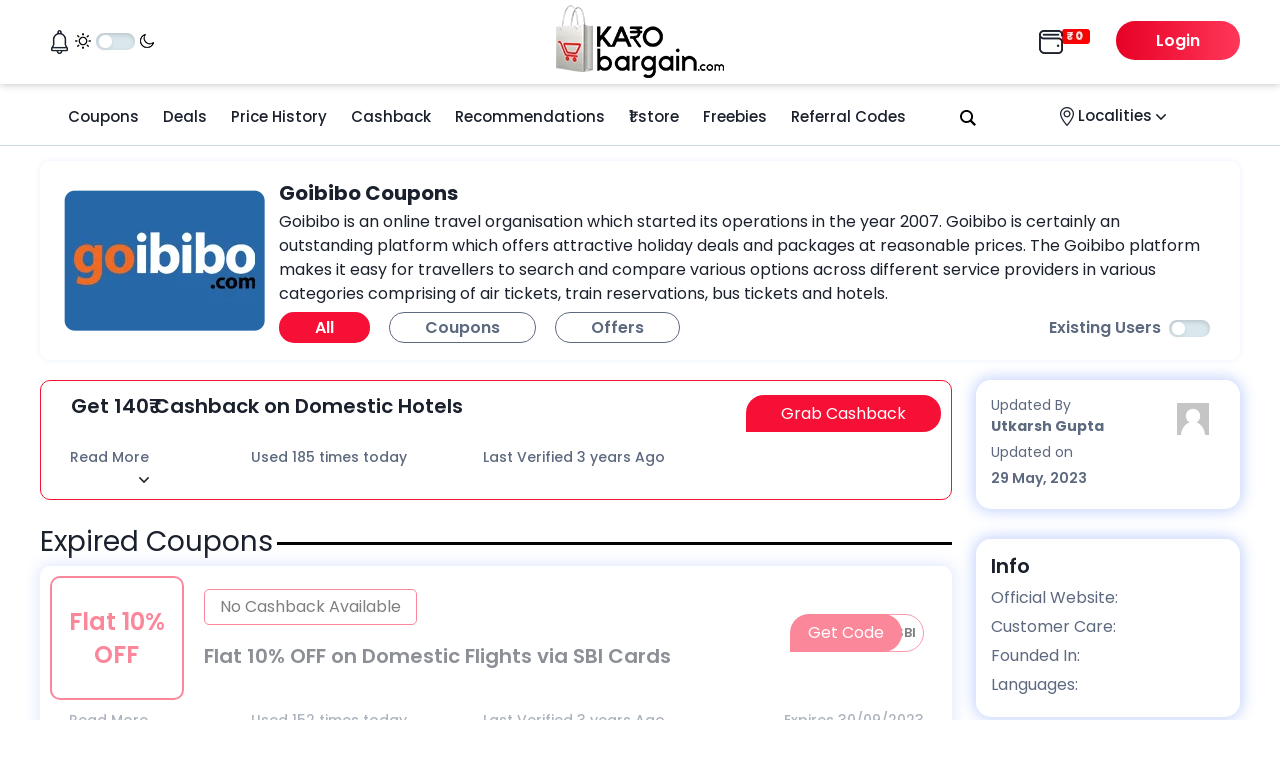

--- FILE ---
content_type: text/html; charset=UTF-8
request_url: https://www.karobargain.com/goibibo-coupons/
body_size: 57064
content:
<!DOCTYPE html><html lang="en-US" prefix="og: https://ogp.me/ns#" ><head><meta name="facebook-domain-verification" content="ly8ku1hs860dfh31acxpatne8fstop" /><meta charset="UTF-8"><meta name="viewport" content="width=device-width, initial-scale=1" />  <script type="rocketlazyloadscript">(function(w,d,s,l,i){w[l]=w[l]||[];w[l].push({'gtm.start':
new Date().getTime(),event:'gtm.js'});var f=d.getElementsByTagName(s)[0],
j=d.createElement(s),dl=l!='dataLayer'?'&l='+l:'';j.async=true;j.src=
'https://www.googletagmanager.com/gtm.js?id='+i+dl;f.parentNode.insertBefore(j,f);
})(window,document,'script','dataLayer','GTM-TK66B6J');</script>  <script>if ( window.location == window.parent.location )
			{
				if(navigator.userAgent.match(/MSIE|Internet Explorer/i)||navigator.userAgent.match(/Trident\/7\..*?rv:11/i)){var href=document.location.href;if(!href.match(/[?&]nowprocket/)){if(href.indexOf("?")==-1){if(href.indexOf("#")==-1){document.location.href=href+"?nowprocket=1"}else{document.location.href=href.replace("#","?nowprocket=1#")}}else{if(href.indexOf("#")==-1){document.location.href=href+"&nowprocket=1"}else{document.location.href=href.replace("#","&nowprocket=1#")}}}}
			}</script><script>if ( window.location == window.parent.location )
		{
			class RocketLazyLoadScripts{constructor(e){this.triggerEvents=e,this.eventOptions={passive:!0},this.userEventListener=this.triggerListener.bind(this),this.delayedScripts={normal:[],async:[],defer:[]},this.allJQueries=[]}_addUserInteractionListener(e){this.triggerEvents.forEach((t=>window.addEventListener(t,e.userEventListener,e.eventOptions)))}_removeUserInteractionListener(e){this.triggerEvents.forEach((t=>window.removeEventListener(t,e.userEventListener,e.eventOptions)))}triggerListener(){this._removeUserInteractionListener(this),"loading"===document.readyState?document.addEventListener("DOMContentLoaded",this._loadEverythingNow.bind(this)):this._loadEverythingNow()}async _loadEverythingNow(){this._delayEventListeners(),this._delayJQueryReady(this),this._handleDocumentWrite(),this._registerAllDelayedScripts(),this._preloadAllScripts(),await this._loadScriptsFromList(this.delayedScripts.normal),await this._loadScriptsFromList(this.delayedScripts.defer),await this._loadScriptsFromList(this.delayedScripts.async),await this._triggerDOMContentLoaded(),await this._triggerWindowLoad(),window.dispatchEvent(new Event("rocket-allScriptsLoaded"))}_registerAllDelayedScripts(){document.querySelectorAll("script[type=rocketlazyloadscript]").forEach((e=>{e.hasAttribute("src")?e.hasAttribute("async")&&!1!==e.async?this.delayedScripts.async.push(e):e.hasAttribute("defer")&&!1!==e.defer||"module"===e.getAttribute("data-rocket-type")?this.delayedScripts.defer.push(e):this.delayedScripts.normal.push(e):this.delayedScripts.normal.push(e)}))}async _transformScript(e){return await this._requestAnimFrame(),new Promise((t=>{const n=document.createElement("script");let r;[...e.attributes].forEach((e=>{let t=e.nodeName;"type"!==t&&("data-rocket-type"===t&&(t="type",r=e.nodeValue),n.setAttribute(t,e.nodeValue))})),e.hasAttribute("src")?(n.addEventListener("load",t),n.addEventListener("error",t)):(n.text=e.text,t()),e.parentNode.replaceChild(n,e)}))}async _loadScriptsFromList(e){const t=e.shift();return t?(await this._transformScript(t),this._loadScriptsFromList(e)):Promise.resolve()}_preloadAllScripts(){var e=document.createDocumentFragment();[...this.delayedScripts.normal,...this.delayedScripts.defer,...this.delayedScripts.async].forEach((t=>{const n=t.getAttribute("src");if(n){const t=document.createElement("link");t.href=n,t.rel="preload",t.as="script",e.appendChild(t)}})),document.head.appendChild(e)}_delayEventListeners(){let e={};function t(t,n){!function(t){function n(n){return e[t].eventsToRewrite.indexOf(n)>=0?"rocket-"+n:n}e[t]||(e[t]={originalFunctions:{add:t.addEventListener,remove:t.removeEventListener},eventsToRewrite:[]},t.addEventListener=function(){arguments[0]=n(arguments[0]),e[t].originalFunctions.add.apply(t,arguments)},t.removeEventListener=function(){arguments[0]=n(arguments[0]),e[t].originalFunctions.remove.apply(t,arguments)})}(t),e[t].eventsToRewrite.push(n)}function n(e,t){let n=e[t];Object.defineProperty(e,t,{get:()=>n||function(){},set(r){e["rocket"+t]=n=r}})}t(document,"DOMContentLoaded"),t(window,"DOMContentLoaded"),t(window,"load"),t(window,"pageshow"),t(document,"readystatechange"),n(document,"onreadystatechange"),n(window,"onload"),n(window,"onpageshow")}_delayJQueryReady(e){let t=window.jQuery;Object.defineProperty(window,"jQuery",{get:()=>t,set(n){if(n&&n.fn&&!e.allJQueries.includes(n)){n.fn.ready=n.fn.init.prototype.ready=function(t){e.domReadyFired?t.bind(document)(n):document.addEventListener("rocket-DOMContentLoaded",(()=>t.bind(document)(n)))};const t=n.fn.on;n.fn.on=n.fn.init.prototype.on=function(){if(this[0]===window){function e(e){return e.split(" ").map((e=>"load"===e||0===e.indexOf("load.")?"rocket-jquery-load":e)).join(" ")}"string"==typeof arguments[0]||arguments[0]instanceof String?arguments[0]=e(arguments[0]):"object"==typeof arguments[0]&&Object.keys(arguments[0]).forEach((t=>{delete Object.assign(arguments[0],{[e(t)]:arguments[0][t]})[t]}))}return t.apply(this,arguments),this},e.allJQueries.push(n)}t=n}})}async _triggerDOMContentLoaded(){this.domReadyFired=!0,await this._requestAnimFrame(),document.dispatchEvent(new Event("rocket-DOMContentLoaded")),await this._requestAnimFrame(),window.dispatchEvent(new Event("rocket-DOMContentLoaded")),await this._requestAnimFrame(),document.dispatchEvent(new Event("rocket-readystatechange")),await this._requestAnimFrame(),document.rocketonreadystatechange&&document.rocketonreadystatechange()}async _triggerWindowLoad(){await this._requestAnimFrame(),window.dispatchEvent(new Event("rocket-load")),await this._requestAnimFrame(),window.rocketonload&&window.rocketonload(),await this._requestAnimFrame(),this.allJQueries.forEach((e=>e(window).trigger("rocket-jquery-load"))),window.dispatchEvent(new Event("rocket-pageshow")),await this._requestAnimFrame(),window.rocketonpageshow&&window.rocketonpageshow()}_handleDocumentWrite(){const e=new Map;document.write=document.writeln=function(t){const n=document.currentScript,r=document.createRange(),i=n.parentElement;let o=e.get(n);void 0===o&&(o=n.nextSibling,e.set(n,o));const a=document.createDocumentFragment();r.setStart(a,0),a.appendChild(r.createContextualFragment(t)),i.insertBefore(a,o)}}async _requestAnimFrame(){return new Promise((e=>requestAnimationFrame(e)))}static run(){const e=new RocketLazyLoadScripts(["keydown","mousemove","touchmove","touchstart","touchend","wheel"]);e._addUserInteractionListener(e)}}RocketLazyLoadScripts.run();
		}</script> <script type="text/javascript">/*! jQuery v3.6.0 | (c) OpenJS Foundation and other contributors | jquery.org/license */
!function(e,t){"use strict";"object"==typeof module&&"object"==typeof module.exports?module.exports=e.document?t(e,!0):function(e){if(!e.document)throw new Error("jQuery requires a window with a document");return t(e)}:t(e)}("undefined"!=typeof window?window:this,function(C,e){"use strict";var t=[],r=Object.getPrototypeOf,s=t.slice,g=t.flat?function(e){return t.flat.call(e)}:function(e){return t.concat.apply([],e)},u=t.push,i=t.indexOf,n={},o=n.toString,v=n.hasOwnProperty,a=v.toString,l=a.call(Object),y={},m=function(e){return"function"==typeof e&&"number"!=typeof e.nodeType&&"function"!=typeof e.item},x=function(e){return null!=e&&e===e.window},E=C.document,c={type:!0,src:!0,nonce:!0,noModule:!0};function b(e,t,n){var r,i,o=(n=n||E).createElement("script");if(o.text=e,t)for(r in c)(i=t[r]||t.getAttribute&&t.getAttribute(r))&&o.setAttribute(r,i);n.head.appendChild(o).parentNode.removeChild(o)}function w(e){return null==e?e+"":"object"==typeof e||"function"==typeof e?n[o.call(e)]||"object":typeof e}var f="3.6.0",S=function(e,t){return new S.fn.init(e,t)};function p(e){var t=!!e&&"length"in e&&e.length,n=w(e);return!m(e)&&!x(e)&&("array"===n||0===t||"number"==typeof t&&0<t&&t-1 in e)}S.fn=S.prototype={jquery:f,constructor:S,length:0,toArray:function(){return s.call(this)},get:function(e){return null==e?s.call(this):e<0?this[e+this.length]:this[e]},pushStack:function(e){var t=S.merge(this.constructor(),e);return t.prevObject=this,t},each:function(e){return S.each(this,e)},map:function(n){return this.pushStack(S.map(this,function(e,t){return n.call(e,t,e)}))},slice:function(){return this.pushStack(s.apply(this,arguments))},first:function(){return this.eq(0)},last:function(){return this.eq(-1)},even:function(){return this.pushStack(S.grep(this,function(e,t){return(t+1)%2}))},odd:function(){return this.pushStack(S.grep(this,function(e,t){return t%2}))},eq:function(e){var t=this.length,n=+e+(e<0?t:0);return this.pushStack(0<=n&&n<t?[this[n]]:[])},end:function(){return this.prevObject||this.constructor()},push:u,sort:t.sort,splice:t.splice},S.extend=S.fn.extend=function(){var e,t,n,r,i,o,a=arguments[0]||{},s=1,u=arguments.length,l=!1;for("boolean"==typeof a&&(l=a,a=arguments[s]||{},s++),"object"==typeof a||m(a)||(a={}),s===u&&(a=this,s--);s<u;s++)if(null!=(e=arguments[s]))for(t in e)r=e[t],"__proto__"!==t&&a!==r&&(l&&r&&(S.isPlainObject(r)||(i=Array.isArray(r)))?(n=a[t],o=i&&!Array.isArray(n)?[]:i||S.isPlainObject(n)?n:{},i=!1,a[t]=S.extend(l,o,r)):void 0!==r&&(a[t]=r));return a},S.extend({expando:"jQuery"+(f+Math.random()).replace(/\D/g,""),isReady:!0,error:function(e){throw new Error(e)},noop:function(){},isPlainObject:function(e){var t,n;return!(!e||"[object Object]"!==o.call(e))&&(!(t=r(e))||"function"==typeof(n=v.call(t,"constructor")&&t.constructor)&&a.call(n)===l)},isEmptyObject:function(e){var t;for(t in e)return!1;return!0},globalEval:function(e,t,n){b(e,{nonce:t&&t.nonce},n)},each:function(e,t){var n,r=0;if(p(e)){for(n=e.length;r<n;r++)if(!1===t.call(e[r],r,e[r]))break}else for(r in e)if(!1===t.call(e[r],r,e[r]))break;return e},makeArray:function(e,t){var n=t||[];return null!=e&&(p(Object(e))?S.merge(n,"string"==typeof e?[e]:e):u.call(n,e)),n},inArray:function(e,t,n){return null==t?-1:i.call(t,e,n)},merge:function(e,t){for(var n=+t.length,r=0,i=e.length;r<n;r++)e[i++]=t[r];return e.length=i,e},grep:function(e,t,n){for(var r=[],i=0,o=e.length,a=!n;i<o;i++)!t(e[i],i)!==a&&r.push(e[i]);return r},map:function(e,t,n){var r,i,o=0,a=[];if(p(e))for(r=e.length;o<r;o++)null!=(i=t(e[o],o,n))&&a.push(i);else for(o in e)null!=(i=t(e[o],o,n))&&a.push(i);return g(a)},guid:1,support:y}),"function"==typeof Symbol&&(S.fn[Symbol.iterator]=t[Symbol.iterator]),S.each("Boolean Number String Function Array Date RegExp Object Error Symbol".split(" "),function(e,t){n["[object "+t+"]"]=t.toLowerCase()});var d=function(n){var e,d,b,o,i,h,f,g,w,u,l,T,C,a,E,v,s,c,y,S="sizzle"+1*new Date,p=n.document,k=0,r=0,m=ue(),x=ue(),A=ue(),N=ue(),j=function(e,t){return e===t&&(l=!0),0},D={}.hasOwnProperty,t=[],q=t.pop,L=t.push,H=t.push,O=t.slice,P=function(e,t){for(var n=0,r=e.length;n<r;n++)if(e[n]===t)return n;return-1},R="checked|selected|async|autofocus|autoplay|controls|defer|disabled|hidden|ismap|loop|multiple|open|readonly|required|scoped",M="[\\x20\\t\\r\\n\\f]",I="(?:\\\\[\\da-fA-F]{1,6}"+M+"?|\\\\[^\\r\\n\\f]|[\\w-]|[^\0-\\x7f])+",W="\\["+M+"*("+I+")(?:"+M+"*([*^$|!~]?=)"+M+"*(?:'((?:\\\\.|[^\\\\'])*)'|\"((?:\\\\.|[^\\\\\"])*)\"|("+I+"))|)"+M+"*\\]",F=":("+I+")(?:\\((('((?:\\\\.|[^\\\\'])*)'|\"((?:\\\\.|[^\\\\\"])*)\")|((?:\\\\.|[^\\\\()[\\]]|"+W+")*)|.*)\\)|)",B=new RegExp(M+"+","g"),$=new RegExp("^"+M+"+|((?:^|[^\\\\])(?:\\\\.)*)"+M+"+$","g"),_=new RegExp("^"+M+"*,"+M+"*"),z=new RegExp("^"+M+"*([>+~]|"+M+")"+M+"*"),U=new RegExp(M+"|>"),X=new RegExp(F),V=new RegExp("^"+I+"$"),G={ID:new RegExp("^#("+I+")"),CLASS:new RegExp("^\\.("+I+")"),TAG:new RegExp("^("+I+"|[*])"),ATTR:new RegExp("^"+W),PSEUDO:new RegExp("^"+F),CHILD:new RegExp("^:(only|first|last|nth|nth-last)-(child|of-type)(?:\\("+M+"*(even|odd|(([+-]|)(\\d*)n|)"+M+"*(?:([+-]|)"+M+"*(\\d+)|))"+M+"*\\)|)","i"),bool:new RegExp("^(?:"+R+")$","i"),needsContext:new RegExp("^"+M+"*[>+~]|:(even|odd|eq|gt|lt|nth|first|last)(?:\\("+M+"*((?:-\\d)?\\d*)"+M+"*\\)|)(?=[^-]|$)","i")},Y=/HTML$/i,Q=/^(?:input|select|textarea|button)$/i,J=/^h\d$/i,K=/^[^{]+\{\s*\[native \w/,Z=/^(?:#([\w-]+)|(\w+)|\.([\w-]+))$/,ee=/[+~]/,te=new RegExp("\\\\[\\da-fA-F]{1,6}"+M+"?|\\\\([^\\r\\n\\f])","g"),ne=function(e,t){var n="0x"+e.slice(1)-65536;return t||(n<0?String.fromCharCode(n+65536):String.fromCharCode(n>>10|55296,1023&n|56320))},re=/([\0-\x1f\x7f]|^-?\d)|^-$|[^\0-\x1f\x7f-\uFFFF\w-]/g,ie=function(e,t){return t?"\0"===e?"\ufffd":e.slice(0,-1)+"\\"+e.charCodeAt(e.length-1).toString(16)+" ":"\\"+e},oe=function(){T()},ae=be(function(e){return!0===e.disabled&&"fieldset"===e.nodeName.toLowerCase()},{dir:"parentNode",next:"legend"});try{H.apply(t=O.call(p.childNodes),p.childNodes),t[p.childNodes.length].nodeType}catch(e){H={apply:t.length?function(e,t){L.apply(e,O.call(t))}:function(e,t){var n=e.length,r=0;while(e[n++]=t[r++]);e.length=n-1}}}function se(t,e,n,r){var i,o,a,s,u,l,c,f=e&&e.ownerDocument,p=e?e.nodeType:9;if(n=n||[],"string"!=typeof t||!t||1!==p&&9!==p&&11!==p)return n;if(!r&&(T(e),e=e||C,E)){if(11!==p&&(u=Z.exec(t)))if(i=u[1]){if(9===p){if(!(a=e.getElementById(i)))return n;if(a.id===i)return n.push(a),n}else if(f&&(a=f.getElementById(i))&&y(e,a)&&a.id===i)return n.push(a),n}else{if(u[2])return H.apply(n,e.getElementsByTagName(t)),n;if((i=u[3])&&d.getElementsByClassName&&e.getElementsByClassName)return H.apply(n,e.getElementsByClassName(i)),n}if(d.qsa&&!N[t+" "]&&(!v||!v.test(t))&&(1!==p||"object"!==e.nodeName.toLowerCase())){if(c=t,f=e,1===p&&(U.test(t)||z.test(t))){(f=ee.test(t)&&ye(e.parentNode)||e)===e&&d.scope||((s=e.getAttribute("id"))?s=s.replace(re,ie):e.setAttribute("id",s=S)),o=(l=h(t)).length;while(o--)l[o]=(s?"#"+s:":scope")+" "+xe(l[o]);c=l.join(",")}try{return H.apply(n,f.querySelectorAll(c)),n}catch(e){N(t,!0)}finally{s===S&&e.removeAttribute("id")}}}return g(t.replace($,"$1"),e,n,r)}function ue(){var r=[];return function e(t,n){return r.push(t+" ")>b.cacheLength&&delete e[r.shift()],e[t+" "]=n}}function le(e){return e[S]=!0,e}function ce(e){var t=C.createElement("fieldset");try{return!!e(t)}catch(e){return!1}finally{t.parentNode&&t.parentNode.removeChild(t),t=null}}function fe(e,t){var n=e.split("|"),r=n.length;while(r--)b.attrHandle[n[r]]=t}function pe(e,t){var n=t&&e,r=n&&1===e.nodeType&&1===t.nodeType&&e.sourceIndex-t.sourceIndex;if(r)return r;if(n)while(n=n.nextSibling)if(n===t)return-1;return e?1:-1}function de(t){return function(e){return"input"===e.nodeName.toLowerCase()&&e.type===t}}function he(n){return function(e){var t=e.nodeName.toLowerCase();return("input"===t||"button"===t)&&e.type===n}}function ge(t){return function(e){return"form"in e?e.parentNode&&!1===e.disabled?"label"in e?"label"in e.parentNode?e.parentNode.disabled===t:e.disabled===t:e.isDisabled===t||e.isDisabled!==!t&&ae(e)===t:e.disabled===t:"label"in e&&e.disabled===t}}function ve(a){return le(function(o){return o=+o,le(function(e,t){var n,r=a([],e.length,o),i=r.length;while(i--)e[n=r[i]]&&(e[n]=!(t[n]=e[n]))})})}function ye(e){return e&&"undefined"!=typeof e.getElementsByTagName&&e}for(e in d=se.support={},i=se.isXML=function(e){var t=e&&e.namespaceURI,n=e&&(e.ownerDocument||e).documentElement;return!Y.test(t||n&&n.nodeName||"HTML")},T=se.setDocument=function(e){var t,n,r=e?e.ownerDocument||e:p;return r!=C&&9===r.nodeType&&r.documentElement&&(a=(C=r).documentElement,E=!i(C),p!=C&&(n=C.defaultView)&&n.top!==n&&(n.addEventListener?n.addEventListener("unload",oe,!1):n.attachEvent&&n.attachEvent("onunload",oe)),d.scope=ce(function(e){return a.appendChild(e).appendChild(C.createElement("div")),"undefined"!=typeof e.querySelectorAll&&!e.querySelectorAll(":scope fieldset div").length}),d.attributes=ce(function(e){return e.className="i",!e.getAttribute("className")}),d.getElementsByTagName=ce(function(e){return e.appendChild(C.createComment("")),!e.getElementsByTagName("*").length}),d.getElementsByClassName=K.test(C.getElementsByClassName),d.getById=ce(function(e){return a.appendChild(e).id=S,!C.getElementsByName||!C.getElementsByName(S).length}),d.getById?(b.filter.ID=function(e){var t=e.replace(te,ne);return function(e){return e.getAttribute("id")===t}},b.find.ID=function(e,t){if("undefined"!=typeof t.getElementById&&E){var n=t.getElementById(e);return n?[n]:[]}}):(b.filter.ID=function(e){var n=e.replace(te,ne);return function(e){var t="undefined"!=typeof e.getAttributeNode&&e.getAttributeNode("id");return t&&t.value===n}},b.find.ID=function(e,t){if("undefined"!=typeof t.getElementById&&E){var n,r,i,o=t.getElementById(e);if(o){if((n=o.getAttributeNode("id"))&&n.value===e)return[o];i=t.getElementsByName(e),r=0;while(o=i[r++])if((n=o.getAttributeNode("id"))&&n.value===e)return[o]}return[]}}),b.find.TAG=d.getElementsByTagName?function(e,t){return"undefined"!=typeof t.getElementsByTagName?t.getElementsByTagName(e):d.qsa?t.querySelectorAll(e):void 0}:function(e,t){var n,r=[],i=0,o=t.getElementsByTagName(e);if("*"===e){while(n=o[i++])1===n.nodeType&&r.push(n);return r}return o},b.find.CLASS=d.getElementsByClassName&&function(e,t){if("undefined"!=typeof t.getElementsByClassName&&E)return t.getElementsByClassName(e)},s=[],v=[],(d.qsa=K.test(C.querySelectorAll))&&(ce(function(e){var t;a.appendChild(e).innerHTML="<a id='"+S+"'></a><select id='"+S+"-\r\\' msallowcapture=''><option selected=''></option></select>",e.querySelectorAll("[msallowcapture^='']").length&&v.push("[*^$]="+M+"*(?:''|\"\")"),e.querySelectorAll("[selected]").length||v.push("\\["+M+"*(?:value|"+R+")"),e.querySelectorAll("[id~="+S+"-]").length||v.push("~="),(t=C.createElement("input")).setAttribute("name",""),e.appendChild(t),e.querySelectorAll("[name='']").length||v.push("\\["+M+"*name"+M+"*="+M+"*(?:''|\"\")"),e.querySelectorAll(":checked").length||v.push(":checked"),e.querySelectorAll("a#"+S+"+*").length||v.push(".#.+[+~]"),e.querySelectorAll("\\\f"),v.push("[\\r\\n\\f]")}),ce(function(e){e.innerHTML="<a href='' disabled='disabled'></a><select disabled='disabled'><option/></select>";var t=C.createElement("input");t.setAttribute("type","hidden"),e.appendChild(t).setAttribute("name","D"),e.querySelectorAll("[name=d]").length&&v.push("name"+M+"*[*^$|!~]?="),2!==e.querySelectorAll(":enabled").length&&v.push(":enabled",":disabled"),a.appendChild(e).disabled=!0,2!==e.querySelectorAll(":disabled").length&&v.push(":enabled",":disabled"),e.querySelectorAll("*,:x"),v.push(",.*:")})),(d.matchesSelector=K.test(c=a.matches||a.webkitMatchesSelector||a.mozMatchesSelector||a.oMatchesSelector||a.msMatchesSelector))&&ce(function(e){d.disconnectedMatch=c.call(e,"*"),c.call(e,"[s!='']:x"),s.push("!=",F)}),v=v.length&&new RegExp(v.join("|")),s=s.length&&new RegExp(s.join("|")),t=K.test(a.compareDocumentPosition),y=t||K.test(a.contains)?function(e,t){var n=9===e.nodeType?e.documentElement:e,r=t&&t.parentNode;return e===r||!(!r||1!==r.nodeType||!(n.contains?n.contains(r):e.compareDocumentPosition&&16&e.compareDocumentPosition(r)))}:function(e,t){if(t)while(t=t.parentNode)if(t===e)return!0;return!1},j=t?function(e,t){if(e===t)return l=!0,0;var n=!e.compareDocumentPosition-!t.compareDocumentPosition;return n||(1&(n=(e.ownerDocument||e)==(t.ownerDocument||t)?e.compareDocumentPosition(t):1)||!d.sortDetached&&t.compareDocumentPosition(e)===n?e==C||e.ownerDocument==p&&y(p,e)?-1:t==C||t.ownerDocument==p&&y(p,t)?1:u?P(u,e)-P(u,t):0:4&n?-1:1)}:function(e,t){if(e===t)return l=!0,0;var n,r=0,i=e.parentNode,o=t.parentNode,a=[e],s=[t];if(!i||!o)return e==C?-1:t==C?1:i?-1:o?1:u?P(u,e)-P(u,t):0;if(i===o)return pe(e,t);n=e;while(n=n.parentNode)a.unshift(n);n=t;while(n=n.parentNode)s.unshift(n);while(a[r]===s[r])r++;return r?pe(a[r],s[r]):a[r]==p?-1:s[r]==p?1:0}),C},se.matches=function(e,t){return se(e,null,null,t)},se.matchesSelector=function(e,t){if(T(e),d.matchesSelector&&E&&!N[t+" "]&&(!s||!s.test(t))&&(!v||!v.test(t)))try{var n=c.call(e,t);if(n||d.disconnectedMatch||e.document&&11!==e.document.nodeType)return n}catch(e){N(t,!0)}return 0<se(t,C,null,[e]).length},se.contains=function(e,t){return(e.ownerDocument||e)!=C&&T(e),y(e,t)},se.attr=function(e,t){(e.ownerDocument||e)!=C&&T(e);var n=b.attrHandle[t.toLowerCase()],r=n&&D.call(b.attrHandle,t.toLowerCase())?n(e,t,!E):void 0;return void 0!==r?r:d.attributes||!E?e.getAttribute(t):(r=e.getAttributeNode(t))&&r.specified?r.value:null},se.escape=function(e){return(e+"").replace(re,ie)},se.error=function(e){throw new Error("Syntax error, unrecognized expression: "+e)},se.uniqueSort=function(e){var t,n=[],r=0,i=0;if(l=!d.detectDuplicates,u=!d.sortStable&&e.slice(0),e.sort(j),l){while(t=e[i++])t===e[i]&&(r=n.push(i));while(r--)e.splice(n[r],1)}return u=null,e},o=se.getText=function(e){var t,n="",r=0,i=e.nodeType;if(i){if(1===i||9===i||11===i){if("string"==typeof e.textContent)return e.textContent;for(e=e.firstChild;e;e=e.nextSibling)n+=o(e)}else if(3===i||4===i)return e.nodeValue}else while(t=e[r++])n+=o(t);return n},(b=se.selectors={cacheLength:50,createPseudo:le,match:G,attrHandle:{},find:{},relative:{">":{dir:"parentNode",first:!0}," ":{dir:"parentNode"},"+":{dir:"previousSibling",first:!0},"~":{dir:"previousSibling"}},preFilter:{ATTR:function(e){return e[1]=e[1].replace(te,ne),e[3]=(e[3]||e[4]||e[5]||"").replace(te,ne),"~="===e[2]&&(e[3]=" "+e[3]+" "),e.slice(0,4)},CHILD:function(e){return e[1]=e[1].toLowerCase(),"nth"===e[1].slice(0,3)?(e[3]||se.error(e[0]),e[4]=+(e[4]?e[5]+(e[6]||1):2*("even"===e[3]||"odd"===e[3])),e[5]=+(e[7]+e[8]||"odd"===e[3])):e[3]&&se.error(e[0]),e},PSEUDO:function(e){var t,n=!e[6]&&e[2];return G.CHILD.test(e[0])?null:(e[3]?e[2]=e[4]||e[5]||"":n&&X.test(n)&&(t=h(n,!0))&&(t=n.indexOf(")",n.length-t)-n.length)&&(e[0]=e[0].slice(0,t),e[2]=n.slice(0,t)),e.slice(0,3))}},filter:{TAG:function(e){var t=e.replace(te,ne).toLowerCase();return"*"===e?function(){return!0}:function(e){return e.nodeName&&e.nodeName.toLowerCase()===t}},CLASS:function(e){var t=m[e+" "];return t||(t=new RegExp("(^|"+M+")"+e+"("+M+"|$)"))&&m(e,function(e){return t.test("string"==typeof e.className&&e.className||"undefined"!=typeof e.getAttribute&&e.getAttribute("class")||"")})},ATTR:function(n,r,i){return function(e){var t=se.attr(e,n);return null==t?"!="===r:!r||(t+="","="===r?t===i:"!="===r?t!==i:"^="===r?i&&0===t.indexOf(i):"*="===r?i&&-1<t.indexOf(i):"$="===r?i&&t.slice(-i.length)===i:"~="===r?-1<(" "+t.replace(B," ")+" ").indexOf(i):"|="===r&&(t===i||t.slice(0,i.length+1)===i+"-"))}},CHILD:function(h,e,t,g,v){var y="nth"!==h.slice(0,3),m="last"!==h.slice(-4),x="of-type"===e;return 1===g&&0===v?function(e){return!!e.parentNode}:function(e,t,n){var r,i,o,a,s,u,l=y!==m?"nextSibling":"previousSibling",c=e.parentNode,f=x&&e.nodeName.toLowerCase(),p=!n&&!x,d=!1;if(c){if(y){while(l){a=e;while(a=a[l])if(x?a.nodeName.toLowerCase()===f:1===a.nodeType)return!1;u=l="only"===h&&!u&&"nextSibling"}return!0}if(u=[m?c.firstChild:c.lastChild],m&&p){d=(s=(r=(i=(o=(a=c)[S]||(a[S]={}))[a.uniqueID]||(o[a.uniqueID]={}))[h]||[])[0]===k&&r[1])&&r[2],a=s&&c.childNodes[s];while(a=++s&&a&&a[l]||(d=s=0)||u.pop())if(1===a.nodeType&&++d&&a===e){i[h]=[k,s,d];break}}else if(p&&(d=s=(r=(i=(o=(a=e)[S]||(a[S]={}))[a.uniqueID]||(o[a.uniqueID]={}))[h]||[])[0]===k&&r[1]),!1===d)while(a=++s&&a&&a[l]||(d=s=0)||u.pop())if((x?a.nodeName.toLowerCase()===f:1===a.nodeType)&&++d&&(p&&((i=(o=a[S]||(a[S]={}))[a.uniqueID]||(o[a.uniqueID]={}))[h]=[k,d]),a===e))break;return(d-=v)===g||d%g==0&&0<=d/g}}},PSEUDO:function(e,o){var t,a=b.pseudos[e]||b.setFilters[e.toLowerCase()]||se.error("unsupported pseudo: "+e);return a[S]?a(o):1<a.length?(t=[e,e,"",o],b.setFilters.hasOwnProperty(e.toLowerCase())?le(function(e,t){var n,r=a(e,o),i=r.length;while(i--)e[n=P(e,r[i])]=!(t[n]=r[i])}):function(e){return a(e,0,t)}):a}},pseudos:{not:le(function(e){var r=[],i=[],s=f(e.replace($,"$1"));return s[S]?le(function(e,t,n,r){var i,o=s(e,null,r,[]),a=e.length;while(a--)(i=o[a])&&(e[a]=!(t[a]=i))}):function(e,t,n){return r[0]=e,s(r,null,n,i),r[0]=null,!i.pop()}}),has:le(function(t){return function(e){return 0<se(t,e).length}}),contains:le(function(t){return t=t.replace(te,ne),function(e){return-1<(e.textContent||o(e)).indexOf(t)}}),lang:le(function(n){return V.test(n||"")||se.error("unsupported lang: "+n),n=n.replace(te,ne).toLowerCase(),function(e){var t;do{if(t=E?e.lang:e.getAttribute("xml:lang")||e.getAttribute("lang"))return(t=t.toLowerCase())===n||0===t.indexOf(n+"-")}while((e=e.parentNode)&&1===e.nodeType);return!1}}),target:function(e){var t=n.location&&n.location.hash;return t&&t.slice(1)===e.id},root:function(e){return e===a},focus:function(e){return e===C.activeElement&&(!C.hasFocus||C.hasFocus())&&!!(e.type||e.href||~e.tabIndex)},enabled:ge(!1),disabled:ge(!0),checked:function(e){var t=e.nodeName.toLowerCase();return"input"===t&&!!e.checked||"option"===t&&!!e.selected},selected:function(e){return e.parentNode&&e.parentNode.selectedIndex,!0===e.selected},empty:function(e){for(e=e.firstChild;e;e=e.nextSibling)if(e.nodeType<6)return!1;return!0},parent:function(e){return!b.pseudos.empty(e)},header:function(e){return J.test(e.nodeName)},input:function(e){return Q.test(e.nodeName)},button:function(e){var t=e.nodeName.toLowerCase();return"input"===t&&"button"===e.type||"button"===t},text:function(e){var t;return"input"===e.nodeName.toLowerCase()&&"text"===e.type&&(null==(t=e.getAttribute("type"))||"text"===t.toLowerCase())},first:ve(function(){return[0]}),last:ve(function(e,t){return[t-1]}),eq:ve(function(e,t,n){return[n<0?n+t:n]}),even:ve(function(e,t){for(var n=0;n<t;n+=2)e.push(n);return e}),odd:ve(function(e,t){for(var n=1;n<t;n+=2)e.push(n);return e}),lt:ve(function(e,t,n){for(var r=n<0?n+t:t<n?t:n;0<=--r;)e.push(r);return e}),gt:ve(function(e,t,n){for(var r=n<0?n+t:n;++r<t;)e.push(r);return e})}}).pseudos.nth=b.pseudos.eq,{radio:!0,checkbox:!0,file:!0,password:!0,image:!0})b.pseudos[e]=de(e);for(e in{submit:!0,reset:!0})b.pseudos[e]=he(e);function me(){}function xe(e){for(var t=0,n=e.length,r="";t<n;t++)r+=e[t].value;return r}function be(s,e,t){var u=e.dir,l=e.next,c=l||u,f=t&&"parentNode"===c,p=r++;return e.first?function(e,t,n){while(e=e[u])if(1===e.nodeType||f)return s(e,t,n);return!1}:function(e,t,n){var r,i,o,a=[k,p];if(n){while(e=e[u])if((1===e.nodeType||f)&&s(e,t,n))return!0}else while(e=e[u])if(1===e.nodeType||f)if(i=(o=e[S]||(e[S]={}))[e.uniqueID]||(o[e.uniqueID]={}),l&&l===e.nodeName.toLowerCase())e=e[u]||e;else{if((r=i[c])&&r[0]===k&&r[1]===p)return a[2]=r[2];if((i[c]=a)[2]=s(e,t,n))return!0}return!1}}function we(i){return 1<i.length?function(e,t,n){var r=i.length;while(r--)if(!i[r](e,t,n))return!1;return!0}:i[0]}function Te(e,t,n,r,i){for(var o,a=[],s=0,u=e.length,l=null!=t;s<u;s++)(o=e[s])&&(n&&!n(o,r,i)||(a.push(o),l&&t.push(s)));return a}function Ce(d,h,g,v,y,e){return v&&!v[S]&&(v=Ce(v)),y&&!y[S]&&(y=Ce(y,e)),le(function(e,t,n,r){var i,o,a,s=[],u=[],l=t.length,c=e||function(e,t,n){for(var r=0,i=t.length;r<i;r++)se(e,t[r],n);return n}(h||"*",n.nodeType?[n]:n,[]),f=!d||!e&&h?c:Te(c,s,d,n,r),p=g?y||(e?d:l||v)?[]:t:f;if(g&&g(f,p,n,r),v){i=Te(p,u),v(i,[],n,r),o=i.length;while(o--)(a=i[o])&&(p[u[o]]=!(f[u[o]]=a))}if(e){if(y||d){if(y){i=[],o=p.length;while(o--)(a=p[o])&&i.push(f[o]=a);y(null,p=[],i,r)}o=p.length;while(o--)(a=p[o])&&-1<(i=y?P(e,a):s[o])&&(e[i]=!(t[i]=a))}}else p=Te(p===t?p.splice(l,p.length):p),y?y(null,t,p,r):H.apply(t,p)})}function Ee(e){for(var i,t,n,r=e.length,o=b.relative[e[0].type],a=o||b.relative[" "],s=o?1:0,u=be(function(e){return e===i},a,!0),l=be(function(e){return-1<P(i,e)},a,!0),c=[function(e,t,n){var r=!o&&(n||t!==w)||((i=t).nodeType?u(e,t,n):l(e,t,n));return i=null,r}];s<r;s++)if(t=b.relative[e[s].type])c=[be(we(c),t)];else{if((t=b.filter[e[s].type].apply(null,e[s].matches))[S]){for(n=++s;n<r;n++)if(b.relative[e[n].type])break;return Ce(1<s&&we(c),1<s&&xe(e.slice(0,s-1).concat({value:" "===e[s-2].type?"*":""})).replace($,"$1"),t,s<n&&Ee(e.slice(s,n)),n<r&&Ee(e=e.slice(n)),n<r&&xe(e))}c.push(t)}return we(c)}return me.prototype=b.filters=b.pseudos,b.setFilters=new me,h=se.tokenize=function(e,t){var n,r,i,o,a,s,u,l=x[e+" "];if(l)return t?0:l.slice(0);a=e,s=[],u=b.preFilter;while(a){for(o in n&&!(r=_.exec(a))||(r&&(a=a.slice(r[0].length)||a),s.push(i=[])),n=!1,(r=z.exec(a))&&(n=r.shift(),i.push({value:n,type:r[0].replace($," ")}),a=a.slice(n.length)),b.filter)!(r=G[o].exec(a))||u[o]&&!(r=u[o](r))||(n=r.shift(),i.push({value:n,type:o,matches:r}),a=a.slice(n.length));if(!n)break}return t?a.length:a?se.error(e):x(e,s).slice(0)},f=se.compile=function(e,t){var n,v,y,m,x,r,i=[],o=[],a=A[e+" "];if(!a){t||(t=h(e)),n=t.length;while(n--)(a=Ee(t[n]))[S]?i.push(a):o.push(a);(a=A(e,(v=o,m=0<(y=i).length,x=0<v.length,r=function(e,t,n,r,i){var o,a,s,u=0,l="0",c=e&&[],f=[],p=w,d=e||x&&b.find.TAG("*",i),h=k+=null==p?1:Math.random()||.1,g=d.length;for(i&&(w=t==C||t||i);l!==g&&null!=(o=d[l]);l++){if(x&&o){a=0,t||o.ownerDocument==C||(T(o),n=!E);while(s=v[a++])if(s(o,t||C,n)){r.push(o);break}i&&(k=h)}m&&((o=!s&&o)&&u--,e&&c.push(o))}if(u+=l,m&&l!==u){a=0;while(s=y[a++])s(c,f,t,n);if(e){if(0<u)while(l--)c[l]||f[l]||(f[l]=q.call(r));f=Te(f)}H.apply(r,f),i&&!e&&0<f.length&&1<u+y.length&&se.uniqueSort(r)}return i&&(k=h,w=p),c},m?le(r):r))).selector=e}return a},g=se.select=function(e,t,n,r){var i,o,a,s,u,l="function"==typeof e&&e,c=!r&&h(e=l.selector||e);if(n=n||[],1===c.length){if(2<(o=c[0]=c[0].slice(0)).length&&"ID"===(a=o[0]).type&&9===t.nodeType&&E&&b.relative[o[1].type]){if(!(t=(b.find.ID(a.matches[0].replace(te,ne),t)||[])[0]))return n;l&&(t=t.parentNode),e=e.slice(o.shift().value.length)}i=G.needsContext.test(e)?0:o.length;while(i--){if(a=o[i],b.relative[s=a.type])break;if((u=b.find[s])&&(r=u(a.matches[0].replace(te,ne),ee.test(o[0].type)&&ye(t.parentNode)||t))){if(o.splice(i,1),!(e=r.length&&xe(o)))return H.apply(n,r),n;break}}}return(l||f(e,c))(r,t,!E,n,!t||ee.test(e)&&ye(t.parentNode)||t),n},d.sortStable=S.split("").sort(j).join("")===S,d.detectDuplicates=!!l,T(),d.sortDetached=ce(function(e){return 1&e.compareDocumentPosition(C.createElement("fieldset"))}),ce(function(e){return e.innerHTML="<a href='#'></a>","#"===e.firstChild.getAttribute("href")})||fe("type|href|height|width",function(e,t,n){if(!n)return e.getAttribute(t,"type"===t.toLowerCase()?1:2)}),d.attributes&&ce(function(e){return e.innerHTML="<input/>",e.firstChild.setAttribute("value",""),""===e.firstChild.getAttribute("value")})||fe("value",function(e,t,n){if(!n&&"input"===e.nodeName.toLowerCase())return e.defaultValue}),ce(function(e){return null==e.getAttribute("disabled")})||fe(R,function(e,t,n){var r;if(!n)return!0===e[t]?t.toLowerCase():(r=e.getAttributeNode(t))&&r.specified?r.value:null}),se}(C);S.find=d,S.expr=d.selectors,S.expr[":"]=S.expr.pseudos,S.uniqueSort=S.unique=d.uniqueSort,S.text=d.getText,S.isXMLDoc=d.isXML,S.contains=d.contains,S.escapeSelector=d.escape;var h=function(e,t,n){var r=[],i=void 0!==n;while((e=e[t])&&9!==e.nodeType)if(1===e.nodeType){if(i&&S(e).is(n))break;r.push(e)}return r},T=function(e,t){for(var n=[];e;e=e.nextSibling)1===e.nodeType&&e!==t&&n.push(e);return n},k=S.expr.match.needsContext;function A(e,t){return e.nodeName&&e.nodeName.toLowerCase()===t.toLowerCase()}var N=/^<([a-z][^\/\0>:\x20\t\r\n\f]*)[\x20\t\r\n\f]*\/?>(?:<\/\1>|)$/i;function j(e,n,r){return m(n)?S.grep(e,function(e,t){return!!n.call(e,t,e)!==r}):n.nodeType?S.grep(e,function(e){return e===n!==r}):"string"!=typeof n?S.grep(e,function(e){return-1<i.call(n,e)!==r}):S.filter(n,e,r)}S.filter=function(e,t,n){var r=t[0];return n&&(e=":not("+e+")"),1===t.length&&1===r.nodeType?S.find.matchesSelector(r,e)?[r]:[]:S.find.matches(e,S.grep(t,function(e){return 1===e.nodeType}))},S.fn.extend({find:function(e){var t,n,r=this.length,i=this;if("string"!=typeof e)return this.pushStack(S(e).filter(function(){for(t=0;t<r;t++)if(S.contains(i[t],this))return!0}));for(n=this.pushStack([]),t=0;t<r;t++)S.find(e,i[t],n);return 1<r?S.uniqueSort(n):n},filter:function(e){return this.pushStack(j(this,e||[],!1))},not:function(e){return this.pushStack(j(this,e||[],!0))},is:function(e){return!!j(this,"string"==typeof e&&k.test(e)?S(e):e||[],!1).length}});var D,q=/^(?:\s*(<[\w\W]+>)[^>]*|#([\w-]+))$/;(S.fn.init=function(e,t,n){var r,i;if(!e)return this;if(n=n||D,"string"==typeof e){if(!(r="<"===e[0]&&">"===e[e.length-1]&&3<=e.length?[null,e,null]:q.exec(e))||!r[1]&&t)return!t||t.jquery?(t||n).find(e):this.constructor(t).find(e);if(r[1]){if(t=t instanceof S?t[0]:t,S.merge(this,S.parseHTML(r[1],t&&t.nodeType?t.ownerDocument||t:E,!0)),N.test(r[1])&&S.isPlainObject(t))for(r in t)m(this[r])?this[r](t[r]):this.attr(r,t[r]);return this}return(i=E.getElementById(r[2]))&&(this[0]=i,this.length=1),this}return e.nodeType?(this[0]=e,this.length=1,this):m(e)?void 0!==n.ready?n.ready(e):e(S):S.makeArray(e,this)}).prototype=S.fn,D=S(E);var L=/^(?:parents|prev(?:Until|All))/,H={children:!0,contents:!0,next:!0,prev:!0};function O(e,t){while((e=e[t])&&1!==e.nodeType);return e}S.fn.extend({has:function(e){var t=S(e,this),n=t.length;return this.filter(function(){for(var e=0;e<n;e++)if(S.contains(this,t[e]))return!0})},closest:function(e,t){var n,r=0,i=this.length,o=[],a="string"!=typeof e&&S(e);if(!k.test(e))for(;r<i;r++)for(n=this[r];n&&n!==t;n=n.parentNode)if(n.nodeType<11&&(a?-1<a.index(n):1===n.nodeType&&S.find.matchesSelector(n,e))){o.push(n);break}return this.pushStack(1<o.length?S.uniqueSort(o):o)},index:function(e){return e?"string"==typeof e?i.call(S(e),this[0]):i.call(this,e.jquery?e[0]:e):this[0]&&this[0].parentNode?this.first().prevAll().length:-1},add:function(e,t){return this.pushStack(S.uniqueSort(S.merge(this.get(),S(e,t))))},addBack:function(e){return this.add(null==e?this.prevObject:this.prevObject.filter(e))}}),S.each({parent:function(e){var t=e.parentNode;return t&&11!==t.nodeType?t:null},parents:function(e){return h(e,"parentNode")},parentsUntil:function(e,t,n){return h(e,"parentNode",n)},next:function(e){return O(e,"nextSibling")},prev:function(e){return O(e,"previousSibling")},nextAll:function(e){return h(e,"nextSibling")},prevAll:function(e){return h(e,"previousSibling")},nextUntil:function(e,t,n){return h(e,"nextSibling",n)},prevUntil:function(e,t,n){return h(e,"previousSibling",n)},siblings:function(e){return T((e.parentNode||{}).firstChild,e)},children:function(e){return T(e.firstChild)},contents:function(e){return null!=e.contentDocument&&r(e.contentDocument)?e.contentDocument:(A(e,"template")&&(e=e.content||e),S.merge([],e.childNodes))}},function(r,i){S.fn[r]=function(e,t){var n=S.map(this,i,e);return"Until"!==r.slice(-5)&&(t=e),t&&"string"==typeof t&&(n=S.filter(t,n)),1<this.length&&(H[r]||S.uniqueSort(n),L.test(r)&&n.reverse()),this.pushStack(n)}});var P=/[^\x20\t\r\n\f]+/g;function R(e){return e}function M(e){throw e}function I(e,t,n,r){var i;try{e&&m(i=e.promise)?i.call(e).done(t).fail(n):e&&m(i=e.then)?i.call(e,t,n):t.apply(void 0,[e].slice(r))}catch(e){n.apply(void 0,[e])}}S.Callbacks=function(r){var e,n;r="string"==typeof r?(e=r,n={},S.each(e.match(P)||[],function(e,t){n[t]=!0}),n):S.extend({},r);var i,t,o,a,s=[],u=[],l=-1,c=function(){for(a=a||r.once,o=i=!0;u.length;l=-1){t=u.shift();while(++l<s.length)!1===s[l].apply(t[0],t[1])&&r.stopOnFalse&&(l=s.length,t=!1)}r.memory||(t=!1),i=!1,a&&(s=t?[]:"")},f={add:function(){return s&&(t&&!i&&(l=s.length-1,u.push(t)),function n(e){S.each(e,function(e,t){m(t)?r.unique&&f.has(t)||s.push(t):t&&t.length&&"string"!==w(t)&&n(t)})}(arguments),t&&!i&&c()),this},remove:function(){return S.each(arguments,function(e,t){var n;while(-1<(n=S.inArray(t,s,n)))s.splice(n,1),n<=l&&l--}),this},has:function(e){return e?-1<S.inArray(e,s):0<s.length},empty:function(){return s&&(s=[]),this},disable:function(){return a=u=[],s=t="",this},disabled:function(){return!s},lock:function(){return a=u=[],t||i||(s=t=""),this},locked:function(){return!!a},fireWith:function(e,t){return a||(t=[e,(t=t||[]).slice?t.slice():t],u.push(t),i||c()),this},fire:function(){return f.fireWith(this,arguments),this},fired:function(){return!!o}};return f},S.extend({Deferred:function(e){var o=[["notify","progress",S.Callbacks("memory"),S.Callbacks("memory"),2],["resolve","done",S.Callbacks("once memory"),S.Callbacks("once memory"),0,"resolved"],["reject","fail",S.Callbacks("once memory"),S.Callbacks("once memory"),1,"rejected"]],i="pending",a={state:function(){return i},always:function(){return s.done(arguments).fail(arguments),this},"catch":function(e){return a.then(null,e)},pipe:function(){var i=arguments;return S.Deferred(function(r){S.each(o,function(e,t){var n=m(i[t[4]])&&i[t[4]];s[t[1]](function(){var e=n&&n.apply(this,arguments);e&&m(e.promise)?e.promise().progress(r.notify).done(r.resolve).fail(r.reject):r[t[0]+"With"](this,n?[e]:arguments)})}),i=null}).promise()},then:function(t,n,r){var u=0;function l(i,o,a,s){return function(){var n=this,r=arguments,e=function(){var e,t;if(!(i<u)){if((e=a.apply(n,r))===o.promise())throw new TypeError("Thenable self-resolution");t=e&&("object"==typeof e||"function"==typeof e)&&e.then,m(t)?s?t.call(e,l(u,o,R,s),l(u,o,M,s)):(u++,t.call(e,l(u,o,R,s),l(u,o,M,s),l(u,o,R,o.notifyWith))):(a!==R&&(n=void 0,r=[e]),(s||o.resolveWith)(n,r))}},t=s?e:function(){try{e()}catch(e){S.Deferred.exceptionHook&&S.Deferred.exceptionHook(e,t.stackTrace),u<=i+1&&(a!==M&&(n=void 0,r=[e]),o.rejectWith(n,r))}};i?t():(S.Deferred.getStackHook&&(t.stackTrace=S.Deferred.getStackHook()),C.setTimeout(t))}}return S.Deferred(function(e){o[0][3].add(l(0,e,m(r)?r:R,e.notifyWith)),o[1][3].add(l(0,e,m(t)?t:R)),o[2][3].add(l(0,e,m(n)?n:M))}).promise()},promise:function(e){return null!=e?S.extend(e,a):a}},s={};return S.each(o,function(e,t){var n=t[2],r=t[5];a[t[1]]=n.add,r&&n.add(function(){i=r},o[3-e][2].disable,o[3-e][3].disable,o[0][2].lock,o[0][3].lock),n.add(t[3].fire),s[t[0]]=function(){return s[t[0]+"With"](this===s?void 0:this,arguments),this},s[t[0]+"With"]=n.fireWith}),a.promise(s),e&&e.call(s,s),s},when:function(e){var n=arguments.length,t=n,r=Array(t),i=s.call(arguments),o=S.Deferred(),a=function(t){return function(e){r[t]=this,i[t]=1<arguments.length?s.call(arguments):e,--n||o.resolveWith(r,i)}};if(n<=1&&(I(e,o.done(a(t)).resolve,o.reject,!n),"pending"===o.state()||m(i[t]&&i[t].then)))return o.then();while(t--)I(i[t],a(t),o.reject);return o.promise()}});var W=/^(Eval|Internal|Range|Reference|Syntax|Type|URI)Error$/;S.Deferred.exceptionHook=function(e,t){C.console&&C.console.warn&&e&&W.test(e.name)&&C.console.warn("jQuery.Deferred exception: "+e.message,e.stack,t)},S.readyException=function(e){C.setTimeout(function(){throw e})};var F=S.Deferred();function B(){E.removeEventListener("DOMContentLoaded",B),C.removeEventListener("load",B),S.ready()}S.fn.ready=function(e){return F.then(e)["catch"](function(e){S.readyException(e)}),this},S.extend({isReady:!1,readyWait:1,ready:function(e){(!0===e?--S.readyWait:S.isReady)||(S.isReady=!0)!==e&&0<--S.readyWait||F.resolveWith(E,[S])}}),S.ready.then=F.then,"complete"===E.readyState||"loading"!==E.readyState&&!E.documentElement.doScroll?C.setTimeout(S.ready):(E.addEventListener("DOMContentLoaded",B),C.addEventListener("load",B));var $=function(e,t,n,r,i,o,a){var s=0,u=e.length,l=null==n;if("object"===w(n))for(s in i=!0,n)$(e,t,s,n[s],!0,o,a);else if(void 0!==r&&(i=!0,m(r)||(a=!0),l&&(a?(t.call(e,r),t=null):(l=t,t=function(e,t,n){return l.call(S(e),n)})),t))for(;s<u;s++)t(e[s],n,a?r:r.call(e[s],s,t(e[s],n)));return i?e:l?t.call(e):u?t(e[0],n):o},_=/^-ms-/,z=/-([a-z])/g;function U(e,t){return t.toUpperCase()}function X(e){return e.replace(_,"ms-").replace(z,U)}var V=function(e){return 1===e.nodeType||9===e.nodeType||!+e.nodeType};function G(){this.expando=S.expando+G.uid++}G.uid=1,G.prototype={cache:function(e){var t=e[this.expando];return t||(t={},V(e)&&(e.nodeType?e[this.expando]=t:Object.defineProperty(e,this.expando,{value:t,configurable:!0}))),t},set:function(e,t,n){var r,i=this.cache(e);if("string"==typeof t)i[X(t)]=n;else for(r in t)i[X(r)]=t[r];return i},get:function(e,t){return void 0===t?this.cache(e):e[this.expando]&&e[this.expando][X(t)]},access:function(e,t,n){return void 0===t||t&&"string"==typeof t&&void 0===n?this.get(e,t):(this.set(e,t,n),void 0!==n?n:t)},remove:function(e,t){var n,r=e[this.expando];if(void 0!==r){if(void 0!==t){n=(t=Array.isArray(t)?t.map(X):(t=X(t))in r?[t]:t.match(P)||[]).length;while(n--)delete r[t[n]]}(void 0===t||S.isEmptyObject(r))&&(e.nodeType?e[this.expando]=void 0:delete e[this.expando])}},hasData:function(e){var t=e[this.expando];return void 0!==t&&!S.isEmptyObject(t)}};var Y=new G,Q=new G,J=/^(?:\{[\w\W]*\}|\[[\w\W]*\])$/,K=/[A-Z]/g;function Z(e,t,n){var r,i;if(void 0===n&&1===e.nodeType)if(r="data-"+t.replace(K,"-$&").toLowerCase(),"string"==typeof(n=e.getAttribute(r))){try{n="true"===(i=n)||"false"!==i&&("null"===i?null:i===+i+""?+i:J.test(i)?JSON.parse(i):i)}catch(e){}Q.set(e,t,n)}else n=void 0;return n}S.extend({hasData:function(e){return Q.hasData(e)||Y.hasData(e)},data:function(e,t,n){return Q.access(e,t,n)},removeData:function(e,t){Q.remove(e,t)},_data:function(e,t,n){return Y.access(e,t,n)},_removeData:function(e,t){Y.remove(e,t)}}),S.fn.extend({data:function(n,e){var t,r,i,o=this[0],a=o&&o.attributes;if(void 0===n){if(this.length&&(i=Q.get(o),1===o.nodeType&&!Y.get(o,"hasDataAttrs"))){t=a.length;while(t--)a[t]&&0===(r=a[t].name).indexOf("data-")&&(r=X(r.slice(5)),Z(o,r,i[r]));Y.set(o,"hasDataAttrs",!0)}return i}return"object"==typeof n?this.each(function(){Q.set(this,n)}):$(this,function(e){var t;if(o&&void 0===e)return void 0!==(t=Q.get(o,n))?t:void 0!==(t=Z(o,n))?t:void 0;this.each(function(){Q.set(this,n,e)})},null,e,1<arguments.length,null,!0)},removeData:function(e){return this.each(function(){Q.remove(this,e)})}}),S.extend({queue:function(e,t,n){var r;if(e)return t=(t||"fx")+"queue",r=Y.get(e,t),n&&(!r||Array.isArray(n)?r=Y.access(e,t,S.makeArray(n)):r.push(n)),r||[]},dequeue:function(e,t){t=t||"fx";var n=S.queue(e,t),r=n.length,i=n.shift(),o=S._queueHooks(e,t);"inprogress"===i&&(i=n.shift(),r--),i&&("fx"===t&&n.unshift("inprogress"),delete o.stop,i.call(e,function(){S.dequeue(e,t)},o)),!r&&o&&o.empty.fire()},_queueHooks:function(e,t){var n=t+"queueHooks";return Y.get(e,n)||Y.access(e,n,{empty:S.Callbacks("once memory").add(function(){Y.remove(e,[t+"queue",n])})})}}),S.fn.extend({queue:function(t,n){var e=2;return"string"!=typeof t&&(n=t,t="fx",e--),arguments.length<e?S.queue(this[0],t):void 0===n?this:this.each(function(){var e=S.queue(this,t,n);S._queueHooks(this,t),"fx"===t&&"inprogress"!==e[0]&&S.dequeue(this,t)})},dequeue:function(e){return this.each(function(){S.dequeue(this,e)})},clearQueue:function(e){return this.queue(e||"fx",[])},promise:function(e,t){var n,r=1,i=S.Deferred(),o=this,a=this.length,s=function(){--r||i.resolveWith(o,[o])};"string"!=typeof e&&(t=e,e=void 0),e=e||"fx";while(a--)(n=Y.get(o[a],e+"queueHooks"))&&n.empty&&(r++,n.empty.add(s));return s(),i.promise(t)}});var ee=/[+-]?(?:\d*\.|)\d+(?:[eE][+-]?\d+|)/.source,te=new RegExp("^(?:([+-])=|)("+ee+")([a-z%]*)$","i"),ne=["Top","Right","Bottom","Left"],re=E.documentElement,ie=function(e){return S.contains(e.ownerDocument,e)},oe={composed:!0};re.getRootNode&&(ie=function(e){return S.contains(e.ownerDocument,e)||e.getRootNode(oe)===e.ownerDocument});var ae=function(e,t){return"none"===(e=t||e).style.display||""===e.style.display&&ie(e)&&"none"===S.css(e,"display")};function se(e,t,n,r){var i,o,a=20,s=r?function(){return r.cur()}:function(){return S.css(e,t,"")},u=s(),l=n&&n[3]||(S.cssNumber[t]?"":"px"),c=e.nodeType&&(S.cssNumber[t]||"px"!==l&&+u)&&te.exec(S.css(e,t));if(c&&c[3]!==l){u/=2,l=l||c[3],c=+u||1;while(a--)S.style(e,t,c+l),(1-o)*(1-(o=s()/u||.5))<=0&&(a=0),c/=o;c*=2,S.style(e,t,c+l),n=n||[]}return n&&(c=+c||+u||0,i=n[1]?c+(n[1]+1)*n[2]:+n[2],r&&(r.unit=l,r.start=c,r.end=i)),i}var ue={};function le(e,t){for(var n,r,i,o,a,s,u,l=[],c=0,f=e.length;c<f;c++)(r=e[c]).style&&(n=r.style.display,t?("none"===n&&(l[c]=Y.get(r,"display")||null,l[c]||(r.style.display="")),""===r.style.display&&ae(r)&&(l[c]=(u=a=o=void 0,a=(i=r).ownerDocument,s=i.nodeName,(u=ue[s])||(o=a.body.appendChild(a.createElement(s)),u=S.css(o,"display"),o.parentNode.removeChild(o),"none"===u&&(u="block"),ue[s]=u)))):"none"!==n&&(l[c]="none",Y.set(r,"display",n)));for(c=0;c<f;c++)null!=l[c]&&(e[c].style.display=l[c]);return e}S.fn.extend({show:function(){return le(this,!0)},hide:function(){return le(this)},toggle:function(e){return"boolean"==typeof e?e?this.show():this.hide():this.each(function(){ae(this)?S(this).show():S(this).hide()})}});var ce,fe,pe=/^(?:checkbox|radio)$/i,de=/<([a-z][^\/\0>\x20\t\r\n\f]*)/i,he=/^$|^module$|\/(?:java|ecma)script/i;ce=E.createDocumentFragment().appendChild(E.createElement("div")),(fe=E.createElement("input")).setAttribute("type","radio"),fe.setAttribute("checked","checked"),fe.setAttribute("name","t"),ce.appendChild(fe),y.checkClone=ce.cloneNode(!0).cloneNode(!0).lastChild.checked,ce.innerHTML="<textarea>x</textarea>",y.noCloneChecked=!!ce.cloneNode(!0).lastChild.defaultValue,ce.innerHTML="<option></option>",y.option=!!ce.lastChild;var ge={thead:[1,"<table>","</table>"],col:[2,"<table><colgroup>","</colgroup></table>"],tr:[2,"<table><tbody>","</tbody></table>"],td:[3,"<table><tbody><tr>","</tr></tbody></table>"],_default:[0,"",""]};function ve(e,t){var n;return n="undefined"!=typeof e.getElementsByTagName?e.getElementsByTagName(t||"*"):"undefined"!=typeof e.querySelectorAll?e.querySelectorAll(t||"*"):[],void 0===t||t&&A(e,t)?S.merge([e],n):n}function ye(e,t){for(var n=0,r=e.length;n<r;n++)Y.set(e[n],"globalEval",!t||Y.get(t[n],"globalEval"))}ge.tbody=ge.tfoot=ge.colgroup=ge.caption=ge.thead,ge.th=ge.td,y.option||(ge.optgroup=ge.option=[1,"<select multiple='multiple'>","</select>"]);var me=/<|&#?\w+;/;function xe(e,t,n,r,i){for(var o,a,s,u,l,c,f=t.createDocumentFragment(),p=[],d=0,h=e.length;d<h;d++)if((o=e[d])||0===o)if("object"===w(o))S.merge(p,o.nodeType?[o]:o);else if(me.test(o)){a=a||f.appendChild(t.createElement("div")),s=(de.exec(o)||["",""])[1].toLowerCase(),u=ge[s]||ge._default,a.innerHTML=u[1]+S.htmlPrefilter(o)+u[2],c=u[0];while(c--)a=a.lastChild;S.merge(p,a.childNodes),(a=f.firstChild).textContent=""}else p.push(t.createTextNode(o));f.textContent="",d=0;while(o=p[d++])if(r&&-1<S.inArray(o,r))i&&i.push(o);else if(l=ie(o),a=ve(f.appendChild(o),"script"),l&&ye(a),n){c=0;while(o=a[c++])he.test(o.type||"")&&n.push(o)}return f}var be=/^([^.]*)(?:\.(.+)|)/;function we(){return!0}function Te(){return!1}function Ce(e,t){return e===function(){try{return E.activeElement}catch(e){}}()==("focus"===t)}function Ee(e,t,n,r,i,o){var a,s;if("object"==typeof t){for(s in"string"!=typeof n&&(r=r||n,n=void 0),t)Ee(e,s,n,r,t[s],o);return e}if(null==r&&null==i?(i=n,r=n=void 0):null==i&&("string"==typeof n?(i=r,r=void 0):(i=r,r=n,n=void 0)),!1===i)i=Te;else if(!i)return e;return 1===o&&(a=i,(i=function(e){return S().off(e),a.apply(this,arguments)}).guid=a.guid||(a.guid=S.guid++)),e.each(function(){S.event.add(this,t,i,r,n)})}function Se(e,i,o){o?(Y.set(e,i,!1),S.event.add(e,i,{namespace:!1,handler:function(e){var t,n,r=Y.get(this,i);if(1&e.isTrigger&&this[i]){if(r.length)(S.event.special[i]||{}).delegateType&&e.stopPropagation();else if(r=s.call(arguments),Y.set(this,i,r),t=o(this,i),this[i](),r!==(n=Y.get(this,i))||t?Y.set(this,i,!1):n={},r!==n)return e.stopImmediatePropagation(),e.preventDefault(),n&&n.value}else r.length&&(Y.set(this,i,{value:S.event.trigger(S.extend(r[0],S.Event.prototype),r.slice(1),this)}),e.stopImmediatePropagation())}})):void 0===Y.get(e,i)&&S.event.add(e,i,we)}S.event={global:{},add:function(t,e,n,r,i){var o,a,s,u,l,c,f,p,d,h,g,v=Y.get(t);if(V(t)){n.handler&&(n=(o=n).handler,i=o.selector),i&&S.find.matchesSelector(re,i),n.guid||(n.guid=S.guid++),(u=v.events)||(u=v.events=Object.create(null)),(a=v.handle)||(a=v.handle=function(e){return"undefined"!=typeof S&&S.event.triggered!==e.type?S.event.dispatch.apply(t,arguments):void 0}),l=(e=(e||"").match(P)||[""]).length;while(l--)d=g=(s=be.exec(e[l])||[])[1],h=(s[2]||"").split(".").sort(),d&&(f=S.event.special[d]||{},d=(i?f.delegateType:f.bindType)||d,f=S.event.special[d]||{},c=S.extend({type:d,origType:g,data:r,handler:n,guid:n.guid,selector:i,needsContext:i&&S.expr.match.needsContext.test(i),namespace:h.join(".")},o),(p=u[d])||((p=u[d]=[]).delegateCount=0,f.setup&&!1!==f.setup.call(t,r,h,a)||t.addEventListener&&t.addEventListener(d,a)),f.add&&(f.add.call(t,c),c.handler.guid||(c.handler.guid=n.guid)),i?p.splice(p.delegateCount++,0,c):p.push(c),S.event.global[d]=!0)}},remove:function(e,t,n,r,i){var o,a,s,u,l,c,f,p,d,h,g,v=Y.hasData(e)&&Y.get(e);if(v&&(u=v.events)){l=(t=(t||"").match(P)||[""]).length;while(l--)if(d=g=(s=be.exec(t[l])||[])[1],h=(s[2]||"").split(".").sort(),d){f=S.event.special[d]||{},p=u[d=(r?f.delegateType:f.bindType)||d]||[],s=s[2]&&new RegExp("(^|\\.)"+h.join("\\.(?:.*\\.|)")+"(\\.|$)"),a=o=p.length;while(o--)c=p[o],!i&&g!==c.origType||n&&n.guid!==c.guid||s&&!s.test(c.namespace)||r&&r!==c.selector&&("**"!==r||!c.selector)||(p.splice(o,1),c.selector&&p.delegateCount--,f.remove&&f.remove.call(e,c));a&&!p.length&&(f.teardown&&!1!==f.teardown.call(e,h,v.handle)||S.removeEvent(e,d,v.handle),delete u[d])}else for(d in u)S.event.remove(e,d+t[l],n,r,!0);S.isEmptyObject(u)&&Y.remove(e,"handle events")}},dispatch:function(e){var t,n,r,i,o,a,s=new Array(arguments.length),u=S.event.fix(e),l=(Y.get(this,"events")||Object.create(null))[u.type]||[],c=S.event.special[u.type]||{};for(s[0]=u,t=1;t<arguments.length;t++)s[t]=arguments[t];if(u.delegateTarget=this,!c.preDispatch||!1!==c.preDispatch.call(this,u)){a=S.event.handlers.call(this,u,l),t=0;while((i=a[t++])&&!u.isPropagationStopped()){u.currentTarget=i.elem,n=0;while((o=i.handlers[n++])&&!u.isImmediatePropagationStopped())u.rnamespace&&!1!==o.namespace&&!u.rnamespace.test(o.namespace)||(u.handleObj=o,u.data=o.data,void 0!==(r=((S.event.special[o.origType]||{}).handle||o.handler).apply(i.elem,s))&&!1===(u.result=r)&&(u.preventDefault(),u.stopPropagation()))}return c.postDispatch&&c.postDispatch.call(this,u),u.result}},handlers:function(e,t){var n,r,i,o,a,s=[],u=t.delegateCount,l=e.target;if(u&&l.nodeType&&!("click"===e.type&&1<=e.button))for(;l!==this;l=l.parentNode||this)if(1===l.nodeType&&("click"!==e.type||!0!==l.disabled)){for(o=[],a={},n=0;n<u;n++)void 0===a[i=(r=t[n]).selector+" "]&&(a[i]=r.needsContext?-1<S(i,this).index(l):S.find(i,this,null,[l]).length),a[i]&&o.push(r);o.length&&s.push({elem:l,handlers:o})}return l=this,u<t.length&&s.push({elem:l,handlers:t.slice(u)}),s},addProp:function(t,e){Object.defineProperty(S.Event.prototype,t,{enumerable:!0,configurable:!0,get:m(e)?function(){if(this.originalEvent)return e(this.originalEvent)}:function(){if(this.originalEvent)return this.originalEvent[t]},set:function(e){Object.defineProperty(this,t,{enumerable:!0,configurable:!0,writable:!0,value:e})}})},fix:function(e){return e[S.expando]?e:new S.Event(e)},special:{load:{noBubble:!0},click:{setup:function(e){var t=this||e;return pe.test(t.type)&&t.click&&A(t,"input")&&Se(t,"click",we),!1},trigger:function(e){var t=this||e;return pe.test(t.type)&&t.click&&A(t,"input")&&Se(t,"click"),!0},_default:function(e){var t=e.target;return pe.test(t.type)&&t.click&&A(t,"input")&&Y.get(t,"click")||A(t,"a")}},beforeunload:{postDispatch:function(e){void 0!==e.result&&e.originalEvent&&(e.originalEvent.returnValue=e.result)}}}},S.removeEvent=function(e,t,n){e.removeEventListener&&e.removeEventListener(t,n)},S.Event=function(e,t){if(!(this instanceof S.Event))return new S.Event(e,t);e&&e.type?(this.originalEvent=e,this.type=e.type,this.isDefaultPrevented=e.defaultPrevented||void 0===e.defaultPrevented&&!1===e.returnValue?we:Te,this.target=e.target&&3===e.target.nodeType?e.target.parentNode:e.target,this.currentTarget=e.currentTarget,this.relatedTarget=e.relatedTarget):this.type=e,t&&S.extend(this,t),this.timeStamp=e&&e.timeStamp||Date.now(),this[S.expando]=!0},S.Event.prototype={constructor:S.Event,isDefaultPrevented:Te,isPropagationStopped:Te,isImmediatePropagationStopped:Te,isSimulated:!1,preventDefault:function(){var e=this.originalEvent;this.isDefaultPrevented=we,e&&!this.isSimulated&&e.preventDefault()},stopPropagation:function(){var e=this.originalEvent;this.isPropagationStopped=we,e&&!this.isSimulated&&e.stopPropagation()},stopImmediatePropagation:function(){var e=this.originalEvent;this.isImmediatePropagationStopped=we,e&&!this.isSimulated&&e.stopImmediatePropagation(),this.stopPropagation()}},S.each({altKey:!0,bubbles:!0,cancelable:!0,changedTouches:!0,ctrlKey:!0,detail:!0,eventPhase:!0,metaKey:!0,pageX:!0,pageY:!0,shiftKey:!0,view:!0,"char":!0,code:!0,charCode:!0,key:!0,keyCode:!0,button:!0,buttons:!0,clientX:!0,clientY:!0,offsetX:!0,offsetY:!0,pointerId:!0,pointerType:!0,screenX:!0,screenY:!0,targetTouches:!0,toElement:!0,touches:!0,which:!0},S.event.addProp),S.each({focus:"focusin",blur:"focusout"},function(e,t){S.event.special[e]={setup:function(){return Se(this,e,Ce),!1},trigger:function(){return Se(this,e),!0},_default:function(){return!0},delegateType:t}}),S.each({mouseenter:"mouseover",mouseleave:"mouseout",pointerenter:"pointerover",pointerleave:"pointerout"},function(e,i){S.event.special[e]={delegateType:i,bindType:i,handle:function(e){var t,n=e.relatedTarget,r=e.handleObj;return n&&(n===this||S.contains(this,n))||(e.type=r.origType,t=r.handler.apply(this,arguments),e.type=i),t}}}),S.fn.extend({on:function(e,t,n,r){return Ee(this,e,t,n,r)},one:function(e,t,n,r){return Ee(this,e,t,n,r,1)},off:function(e,t,n){var r,i;if(e&&e.preventDefault&&e.handleObj)return r=e.handleObj,S(e.delegateTarget).off(r.namespace?r.origType+"."+r.namespace:r.origType,r.selector,r.handler),this;if("object"==typeof e){for(i in e)this.off(i,t,e[i]);return this}return!1!==t&&"function"!=typeof t||(n=t,t=void 0),!1===n&&(n=Te),this.each(function(){S.event.remove(this,e,n,t)})}});var ke=/<script|<style|<link/i,Ae=/checked\s*(?:[^=]|=\s*.checked.)/i,Ne=/^\s*<!(?:\[CDATA\[|--)|(?:\]\]|--)>\s*$/g;function je(e,t){return A(e,"table")&&A(11!==t.nodeType?t:t.firstChild,"tr")&&S(e).children("tbody")[0]||e}function De(e){return e.type=(null!==e.getAttribute("type"))+"/"+e.type,e}function qe(e){return"true/"===(e.type||"").slice(0,5)?e.type=e.type.slice(5):e.removeAttribute("type"),e}function Le(e,t){var n,r,i,o,a,s;if(1===t.nodeType){if(Y.hasData(e)&&(s=Y.get(e).events))for(i in Y.remove(t,"handle events"),s)for(n=0,r=s[i].length;n<r;n++)S.event.add(t,i,s[i][n]);Q.hasData(e)&&(o=Q.access(e),a=S.extend({},o),Q.set(t,a))}}function He(n,r,i,o){r=g(r);var e,t,a,s,u,l,c=0,f=n.length,p=f-1,d=r[0],h=m(d);if(h||1<f&&"string"==typeof d&&!y.checkClone&&Ae.test(d))return n.each(function(e){var t=n.eq(e);h&&(r[0]=d.call(this,e,t.html())),He(t,r,i,o)});if(f&&(t=(e=xe(r,n[0].ownerDocument,!1,n,o)).firstChild,1===e.childNodes.length&&(e=t),t||o)){for(s=(a=S.map(ve(e,"script"),De)).length;c<f;c++)u=e,c!==p&&(u=S.clone(u,!0,!0),s&&S.merge(a,ve(u,"script"))),i.call(n[c],u,c);if(s)for(l=a[a.length-1].ownerDocument,S.map(a,qe),c=0;c<s;c++)u=a[c],he.test(u.type||"")&&!Y.access(u,"globalEval")&&S.contains(l,u)&&(u.src&&"module"!==(u.type||"").toLowerCase()?S._evalUrl&&!u.noModule&&S._evalUrl(u.src,{nonce:u.nonce||u.getAttribute("nonce")},l):b(u.textContent.replace(Ne,""),u,l))}return n}function Oe(e,t,n){for(var r,i=t?S.filter(t,e):e,o=0;null!=(r=i[o]);o++)n||1!==r.nodeType||S.cleanData(ve(r)),r.parentNode&&(n&&ie(r)&&ye(ve(r,"script")),r.parentNode.removeChild(r));return e}S.extend({htmlPrefilter:function(e){return e},clone:function(e,t,n){var r,i,o,a,s,u,l,c=e.cloneNode(!0),f=ie(e);if(!(y.noCloneChecked||1!==e.nodeType&&11!==e.nodeType||S.isXMLDoc(e)))for(a=ve(c),r=0,i=(o=ve(e)).length;r<i;r++)s=o[r],u=a[r],void 0,"input"===(l=u.nodeName.toLowerCase())&&pe.test(s.type)?u.checked=s.checked:"input"!==l&&"textarea"!==l||(u.defaultValue=s.defaultValue);if(t)if(n)for(o=o||ve(e),a=a||ve(c),r=0,i=o.length;r<i;r++)Le(o[r],a[r]);else Le(e,c);return 0<(a=ve(c,"script")).length&&ye(a,!f&&ve(e,"script")),c},cleanData:function(e){for(var t,n,r,i=S.event.special,o=0;void 0!==(n=e[o]);o++)if(V(n)){if(t=n[Y.expando]){if(t.events)for(r in t.events)i[r]?S.event.remove(n,r):S.removeEvent(n,r,t.handle);n[Y.expando]=void 0}n[Q.expando]&&(n[Q.expando]=void 0)}}}),S.fn.extend({detach:function(e){return Oe(this,e,!0)},remove:function(e){return Oe(this,e)},text:function(e){return $(this,function(e){return void 0===e?S.text(this):this.empty().each(function(){1!==this.nodeType&&11!==this.nodeType&&9!==this.nodeType||(this.textContent=e)})},null,e,arguments.length)},append:function(){return He(this,arguments,function(e){1!==this.nodeType&&11!==this.nodeType&&9!==this.nodeType||je(this,e).appendChild(e)})},prepend:function(){return He(this,arguments,function(e){if(1===this.nodeType||11===this.nodeType||9===this.nodeType){var t=je(this,e);t.insertBefore(e,t.firstChild)}})},before:function(){return He(this,arguments,function(e){this.parentNode&&this.parentNode.insertBefore(e,this)})},after:function(){return He(this,arguments,function(e){this.parentNode&&this.parentNode.insertBefore(e,this.nextSibling)})},empty:function(){for(var e,t=0;null!=(e=this[t]);t++)1===e.nodeType&&(S.cleanData(ve(e,!1)),e.textContent="");return this},clone:function(e,t){return e=null!=e&&e,t=null==t?e:t,this.map(function(){return S.clone(this,e,t)})},html:function(e){return $(this,function(e){var t=this[0]||{},n=0,r=this.length;if(void 0===e&&1===t.nodeType)return t.innerHTML;if("string"==typeof e&&!ke.test(e)&&!ge[(de.exec(e)||["",""])[1].toLowerCase()]){e=S.htmlPrefilter(e);try{for(;n<r;n++)1===(t=this[n]||{}).nodeType&&(S.cleanData(ve(t,!1)),t.innerHTML=e);t=0}catch(e){}}t&&this.empty().append(e)},null,e,arguments.length)},replaceWith:function(){var n=[];return He(this,arguments,function(e){var t=this.parentNode;S.inArray(this,n)<0&&(S.cleanData(ve(this)),t&&t.replaceChild(e,this))},n)}}),S.each({appendTo:"append",prependTo:"prepend",insertBefore:"before",insertAfter:"after",replaceAll:"replaceWith"},function(e,a){S.fn[e]=function(e){for(var t,n=[],r=S(e),i=r.length-1,o=0;o<=i;o++)t=o===i?this:this.clone(!0),S(r[o])[a](t),u.apply(n,t.get());return this.pushStack(n)}});var Pe=new RegExp("^("+ee+")(?!px)[a-z%]+$","i"),Re=function(e){var t=e.ownerDocument.defaultView;return t&&t.opener||(t=C),t.getComputedStyle(e)},Me=function(e,t,n){var r,i,o={};for(i in t)o[i]=e.style[i],e.style[i]=t[i];for(i in r=n.call(e),t)e.style[i]=o[i];return r},Ie=new RegExp(ne.join("|"),"i");function We(e,t,n){var r,i,o,a,s=e.style;return(n=n||Re(e))&&(""!==(a=n.getPropertyValue(t)||n[t])||ie(e)||(a=S.style(e,t)),!y.pixelBoxStyles()&&Pe.test(a)&&Ie.test(t)&&(r=s.width,i=s.minWidth,o=s.maxWidth,s.minWidth=s.maxWidth=s.width=a,a=n.width,s.width=r,s.minWidth=i,s.maxWidth=o)),void 0!==a?a+"":a}function Fe(e,t){return{get:function(){if(!e())return(this.get=t).apply(this,arguments);delete this.get}}}!function(){function e(){if(l){u.style.cssText="position:absolute;left:-11111px;width:60px;margin-top:1px;padding:0;border:0",l.style.cssText="position:relative;display:block;box-sizing:border-box;overflow:scroll;margin:auto;border:1px;padding:1px;width:60%;top:1%",re.appendChild(u).appendChild(l);var e=C.getComputedStyle(l);n="1%"!==e.top,s=12===t(e.marginLeft),l.style.right="60%",o=36===t(e.right),r=36===t(e.width),l.style.position="absolute",i=12===t(l.offsetWidth/3),re.removeChild(u),l=null}}function t(e){return Math.round(parseFloat(e))}var n,r,i,o,a,s,u=E.createElement("div"),l=E.createElement("div");l.style&&(l.style.backgroundClip="content-box",l.cloneNode(!0).style.backgroundClip="",y.clearCloneStyle="content-box"===l.style.backgroundClip,S.extend(y,{boxSizingReliable:function(){return e(),r},pixelBoxStyles:function(){return e(),o},pixelPosition:function(){return e(),n},reliableMarginLeft:function(){return e(),s},scrollboxSize:function(){return e(),i},reliableTrDimensions:function(){var e,t,n,r;return null==a&&(e=E.createElement("table"),t=E.createElement("tr"),n=E.createElement("div"),e.style.cssText="position:absolute;left:-11111px;border-collapse:separate",t.style.cssText="border:1px solid",t.style.height="1px",n.style.height="9px",n.style.display="block",re.appendChild(e).appendChild(t).appendChild(n),r=C.getComputedStyle(t),a=parseInt(r.height,10)+parseInt(r.borderTopWidth,10)+parseInt(r.borderBottomWidth,10)===t.offsetHeight,re.removeChild(e)),a}}))}();var Be=["Webkit","Moz","ms"],$e=E.createElement("div").style,_e={};function ze(e){var t=S.cssProps[e]||_e[e];return t||(e in $e?e:_e[e]=function(e){var t=e[0].toUpperCase()+e.slice(1),n=Be.length;while(n--)if((e=Be[n]+t)in $e)return e}(e)||e)}var Ue=/^(none|table(?!-c[ea]).+)/,Xe=/^--/,Ve={position:"absolute",visibility:"hidden",display:"block"},Ge={letterSpacing:"0",fontWeight:"400"};function Ye(e,t,n){var r=te.exec(t);return r?Math.max(0,r[2]-(n||0))+(r[3]||"px"):t}function Qe(e,t,n,r,i,o){var a="width"===t?1:0,s=0,u=0;if(n===(r?"border":"content"))return 0;for(;a<4;a+=2)"margin"===n&&(u+=S.css(e,n+ne[a],!0,i)),r?("content"===n&&(u-=S.css(e,"padding"+ne[a],!0,i)),"margin"!==n&&(u-=S.css(e,"border"+ne[a]+"Width",!0,i))):(u+=S.css(e,"padding"+ne[a],!0,i),"padding"!==n?u+=S.css(e,"border"+ne[a]+"Width",!0,i):s+=S.css(e,"border"+ne[a]+"Width",!0,i));return!r&&0<=o&&(u+=Math.max(0,Math.ceil(e["offset"+t[0].toUpperCase()+t.slice(1)]-o-u-s-.5))||0),u}function Je(e,t,n){var r=Re(e),i=(!y.boxSizingReliable()||n)&&"border-box"===S.css(e,"boxSizing",!1,r),o=i,a=We(e,t,r),s="offset"+t[0].toUpperCase()+t.slice(1);if(Pe.test(a)){if(!n)return a;a="auto"}return(!y.boxSizingReliable()&&i||!y.reliableTrDimensions()&&A(e,"tr")||"auto"===a||!parseFloat(a)&&"inline"===S.css(e,"display",!1,r))&&e.getClientRects().length&&(i="border-box"===S.css(e,"boxSizing",!1,r),(o=s in e)&&(a=e[s])),(a=parseFloat(a)||0)+Qe(e,t,n||(i?"border":"content"),o,r,a)+"px"}function Ke(e,t,n,r,i){return new Ke.prototype.init(e,t,n,r,i)}S.extend({cssHooks:{opacity:{get:function(e,t){if(t){var n=We(e,"opacity");return""===n?"1":n}}}},cssNumber:{animationIterationCount:!0,columnCount:!0,fillOpacity:!0,flexGrow:!0,flexShrink:!0,fontWeight:!0,gridArea:!0,gridColumn:!0,gridColumnEnd:!0,gridColumnStart:!0,gridRow:!0,gridRowEnd:!0,gridRowStart:!0,lineHeight:!0,opacity:!0,order:!0,orphans:!0,widows:!0,zIndex:!0,zoom:!0},cssProps:{},style:function(e,t,n,r){if(e&&3!==e.nodeType&&8!==e.nodeType&&e.style){var i,o,a,s=X(t),u=Xe.test(t),l=e.style;if(u||(t=ze(s)),a=S.cssHooks[t]||S.cssHooks[s],void 0===n)return a&&"get"in a&&void 0!==(i=a.get(e,!1,r))?i:l[t];"string"===(o=typeof n)&&(i=te.exec(n))&&i[1]&&(n=se(e,t,i),o="number"),null!=n&&n==n&&("number"!==o||u||(n+=i&&i[3]||(S.cssNumber[s]?"":"px")),y.clearCloneStyle||""!==n||0!==t.indexOf("background")||(l[t]="inherit"),a&&"set"in a&&void 0===(n=a.set(e,n,r))||(u?l.setProperty(t,n):l[t]=n))}},css:function(e,t,n,r){var i,o,a,s=X(t);return Xe.test(t)||(t=ze(s)),(a=S.cssHooks[t]||S.cssHooks[s])&&"get"in a&&(i=a.get(e,!0,n)),void 0===i&&(i=We(e,t,r)),"normal"===i&&t in Ge&&(i=Ge[t]),""===n||n?(o=parseFloat(i),!0===n||isFinite(o)?o||0:i):i}}),S.each(["height","width"],function(e,u){S.cssHooks[u]={get:function(e,t,n){if(t)return!Ue.test(S.css(e,"display"))||e.getClientRects().length&&e.getBoundingClientRect().width?Je(e,u,n):Me(e,Ve,function(){return Je(e,u,n)})},set:function(e,t,n){var r,i=Re(e),o=!y.scrollboxSize()&&"absolute"===i.position,a=(o||n)&&"border-box"===S.css(e,"boxSizing",!1,i),s=n?Qe(e,u,n,a,i):0;return a&&o&&(s-=Math.ceil(e["offset"+u[0].toUpperCase()+u.slice(1)]-parseFloat(i[u])-Qe(e,u,"border",!1,i)-.5)),s&&(r=te.exec(t))&&"px"!==(r[3]||"px")&&(e.style[u]=t,t=S.css(e,u)),Ye(0,t,s)}}}),S.cssHooks.marginLeft=Fe(y.reliableMarginLeft,function(e,t){if(t)return(parseFloat(We(e,"marginLeft"))||e.getBoundingClientRect().left-Me(e,{marginLeft:0},function(){return e.getBoundingClientRect().left}))+"px"}),S.each({margin:"",padding:"",border:"Width"},function(i,o){S.cssHooks[i+o]={expand:function(e){for(var t=0,n={},r="string"==typeof e?e.split(" "):[e];t<4;t++)n[i+ne[t]+o]=r[t]||r[t-2]||r[0];return n}},"margin"!==i&&(S.cssHooks[i+o].set=Ye)}),S.fn.extend({css:function(e,t){return $(this,function(e,t,n){var r,i,o={},a=0;if(Array.isArray(t)){for(r=Re(e),i=t.length;a<i;a++)o[t[a]]=S.css(e,t[a],!1,r);return o}return void 0!==n?S.style(e,t,n):S.css(e,t)},e,t,1<arguments.length)}}),((S.Tween=Ke).prototype={constructor:Ke,init:function(e,t,n,r,i,o){this.elem=e,this.prop=n,this.easing=i||S.easing._default,this.options=t,this.start=this.now=this.cur(),this.end=r,this.unit=o||(S.cssNumber[n]?"":"px")},cur:function(){var e=Ke.propHooks[this.prop];return e&&e.get?e.get(this):Ke.propHooks._default.get(this)},run:function(e){var t,n=Ke.propHooks[this.prop];return this.options.duration?this.pos=t=S.easing[this.easing](e,this.options.duration*e,0,1,this.options.duration):this.pos=t=e,this.now=(this.end-this.start)*t+this.start,this.options.step&&this.options.step.call(this.elem,this.now,this),n&&n.set?n.set(this):Ke.propHooks._default.set(this),this}}).init.prototype=Ke.prototype,(Ke.propHooks={_default:{get:function(e){var t;return 1!==e.elem.nodeType||null!=e.elem[e.prop]&&null==e.elem.style[e.prop]?e.elem[e.prop]:(t=S.css(e.elem,e.prop,""))&&"auto"!==t?t:0},set:function(e){S.fx.step[e.prop]?S.fx.step[e.prop](e):1!==e.elem.nodeType||!S.cssHooks[e.prop]&&null==e.elem.style[ze(e.prop)]?e.elem[e.prop]=e.now:S.style(e.elem,e.prop,e.now+e.unit)}}}).scrollTop=Ke.propHooks.scrollLeft={set:function(e){e.elem.nodeType&&e.elem.parentNode&&(e.elem[e.prop]=e.now)}},S.easing={linear:function(e){return e},swing:function(e){return.5-Math.cos(e*Math.PI)/2},_default:"swing"},S.fx=Ke.prototype.init,S.fx.step={};var Ze,et,tt,nt,rt=/^(?:toggle|show|hide)$/,it=/queueHooks$/;function ot(){et&&(!1===E.hidden&&C.requestAnimationFrame?C.requestAnimationFrame(ot):C.setTimeout(ot,S.fx.interval),S.fx.tick())}function at(){return C.setTimeout(function(){Ze=void 0}),Ze=Date.now()}function st(e,t){var n,r=0,i={height:e};for(t=t?1:0;r<4;r+=2-t)i["margin"+(n=ne[r])]=i["padding"+n]=e;return t&&(i.opacity=i.width=e),i}function ut(e,t,n){for(var r,i=(lt.tweeners[t]||[]).concat(lt.tweeners["*"]),o=0,a=i.length;o<a;o++)if(r=i[o].call(n,t,e))return r}function lt(o,e,t){var n,a,r=0,i=lt.prefilters.length,s=S.Deferred().always(function(){delete u.elem}),u=function(){if(a)return!1;for(var e=Ze||at(),t=Math.max(0,l.startTime+l.duration-e),n=1-(t/l.duration||0),r=0,i=l.tweens.length;r<i;r++)l.tweens[r].run(n);return s.notifyWith(o,[l,n,t]),n<1&&i?t:(i||s.notifyWith(o,[l,1,0]),s.resolveWith(o,[l]),!1)},l=s.promise({elem:o,props:S.extend({},e),opts:S.extend(!0,{specialEasing:{},easing:S.easing._default},t),originalProperties:e,originalOptions:t,startTime:Ze||at(),duration:t.duration,tweens:[],createTween:function(e,t){var n=S.Tween(o,l.opts,e,t,l.opts.specialEasing[e]||l.opts.easing);return l.tweens.push(n),n},stop:function(e){var t=0,n=e?l.tweens.length:0;if(a)return this;for(a=!0;t<n;t++)l.tweens[t].run(1);return e?(s.notifyWith(o,[l,1,0]),s.resolveWith(o,[l,e])):s.rejectWith(o,[l,e]),this}}),c=l.props;for(!function(e,t){var n,r,i,o,a;for(n in e)if(i=t[r=X(n)],o=e[n],Array.isArray(o)&&(i=o[1],o=e[n]=o[0]),n!==r&&(e[r]=o,delete e[n]),(a=S.cssHooks[r])&&"expand"in a)for(n in o=a.expand(o),delete e[r],o)n in e||(e[n]=o[n],t[n]=i);else t[r]=i}(c,l.opts.specialEasing);r<i;r++)if(n=lt.prefilters[r].call(l,o,c,l.opts))return m(n.stop)&&(S._queueHooks(l.elem,l.opts.queue).stop=n.stop.bind(n)),n;return S.map(c,ut,l),m(l.opts.start)&&l.opts.start.call(o,l),l.progress(l.opts.progress).done(l.opts.done,l.opts.complete).fail(l.opts.fail).always(l.opts.always),S.fx.timer(S.extend(u,{elem:o,anim:l,queue:l.opts.queue})),l}S.Animation=S.extend(lt,{tweeners:{"*":[function(e,t){var n=this.createTween(e,t);return se(n.elem,e,te.exec(t),n),n}]},tweener:function(e,t){m(e)?(t=e,e=["*"]):e=e.match(P);for(var n,r=0,i=e.length;r<i;r++)n=e[r],lt.tweeners[n]=lt.tweeners[n]||[],lt.tweeners[n].unshift(t)},prefilters:[function(e,t,n){var r,i,o,a,s,u,l,c,f="width"in t||"height"in t,p=this,d={},h=e.style,g=e.nodeType&&ae(e),v=Y.get(e,"fxshow");for(r in n.queue||(null==(a=S._queueHooks(e,"fx")).unqueued&&(a.unqueued=0,s=a.empty.fire,a.empty.fire=function(){a.unqueued||s()}),a.unqueued++,p.always(function(){p.always(function(){a.unqueued--,S.queue(e,"fx").length||a.empty.fire()})})),t)if(i=t[r],rt.test(i)){if(delete t[r],o=o||"toggle"===i,i===(g?"hide":"show")){if("show"!==i||!v||void 0===v[r])continue;g=!0}d[r]=v&&v[r]||S.style(e,r)}if((u=!S.isEmptyObject(t))||!S.isEmptyObject(d))for(r in f&&1===e.nodeType&&(n.overflow=[h.overflow,h.overflowX,h.overflowY],null==(l=v&&v.display)&&(l=Y.get(e,"display")),"none"===(c=S.css(e,"display"))&&(l?c=l:(le([e],!0),l=e.style.display||l,c=S.css(e,"display"),le([e]))),("inline"===c||"inline-block"===c&&null!=l)&&"none"===S.css(e,"float")&&(u||(p.done(function(){h.display=l}),null==l&&(c=h.display,l="none"===c?"":c)),h.display="inline-block")),n.overflow&&(h.overflow="hidden",p.always(function(){h.overflow=n.overflow[0],h.overflowX=n.overflow[1],h.overflowY=n.overflow[2]})),u=!1,d)u||(v?"hidden"in v&&(g=v.hidden):v=Y.access(e,"fxshow",{display:l}),o&&(v.hidden=!g),g&&le([e],!0),p.done(function(){for(r in g||le([e]),Y.remove(e,"fxshow"),d)S.style(e,r,d[r])})),u=ut(g?v[r]:0,r,p),r in v||(v[r]=u.start,g&&(u.end=u.start,u.start=0))}],prefilter:function(e,t){t?lt.prefilters.unshift(e):lt.prefilters.push(e)}}),S.speed=function(e,t,n){var r=e&&"object"==typeof e?S.extend({},e):{complete:n||!n&&t||m(e)&&e,duration:e,easing:n&&t||t&&!m(t)&&t};return S.fx.off?r.duration=0:"number"!=typeof r.duration&&(r.duration in S.fx.speeds?r.duration=S.fx.speeds[r.duration]:r.duration=S.fx.speeds._default),null!=r.queue&&!0!==r.queue||(r.queue="fx"),r.old=r.complete,r.complete=function(){m(r.old)&&r.old.call(this),r.queue&&S.dequeue(this,r.queue)},r},S.fn.extend({fadeTo:function(e,t,n,r){return this.filter(ae).css("opacity",0).show().end().animate({opacity:t},e,n,r)},animate:function(t,e,n,r){var i=S.isEmptyObject(t),o=S.speed(e,n,r),a=function(){var e=lt(this,S.extend({},t),o);(i||Y.get(this,"finish"))&&e.stop(!0)};return a.finish=a,i||!1===o.queue?this.each(a):this.queue(o.queue,a)},stop:function(i,e,o){var a=function(e){var t=e.stop;delete e.stop,t(o)};return"string"!=typeof i&&(o=e,e=i,i=void 0),e&&this.queue(i||"fx",[]),this.each(function(){var e=!0,t=null!=i&&i+"queueHooks",n=S.timers,r=Y.get(this);if(t)r[t]&&r[t].stop&&a(r[t]);else for(t in r)r[t]&&r[t].stop&&it.test(t)&&a(r[t]);for(t=n.length;t--;)n[t].elem!==this||null!=i&&n[t].queue!==i||(n[t].anim.stop(o),e=!1,n.splice(t,1));!e&&o||S.dequeue(this,i)})},finish:function(a){return!1!==a&&(a=a||"fx"),this.each(function(){var e,t=Y.get(this),n=t[a+"queue"],r=t[a+"queueHooks"],i=S.timers,o=n?n.length:0;for(t.finish=!0,S.queue(this,a,[]),r&&r.stop&&r.stop.call(this,!0),e=i.length;e--;)i[e].elem===this&&i[e].queue===a&&(i[e].anim.stop(!0),i.splice(e,1));for(e=0;e<o;e++)n[e]&&n[e].finish&&n[e].finish.call(this);delete t.finish})}}),S.each(["toggle","show","hide"],function(e,r){var i=S.fn[r];S.fn[r]=function(e,t,n){return null==e||"boolean"==typeof e?i.apply(this,arguments):this.animate(st(r,!0),e,t,n)}}),S.each({slideDown:st("show"),slideUp:st("hide"),slideToggle:st("toggle"),fadeIn:{opacity:"show"},fadeOut:{opacity:"hide"},fadeToggle:{opacity:"toggle"}},function(e,r){S.fn[e]=function(e,t,n){return this.animate(r,e,t,n)}}),S.timers=[],S.fx.tick=function(){var e,t=0,n=S.timers;for(Ze=Date.now();t<n.length;t++)(e=n[t])()||n[t]!==e||n.splice(t--,1);n.length||S.fx.stop(),Ze=void 0},S.fx.timer=function(e){S.timers.push(e),S.fx.start()},S.fx.interval=13,S.fx.start=function(){et||(et=!0,ot())},S.fx.stop=function(){et=null},S.fx.speeds={slow:600,fast:200,_default:400},S.fn.delay=function(r,e){return r=S.fx&&S.fx.speeds[r]||r,e=e||"fx",this.queue(e,function(e,t){var n=C.setTimeout(e,r);t.stop=function(){C.clearTimeout(n)}})},tt=E.createElement("input"),nt=E.createElement("select").appendChild(E.createElement("option")),tt.type="checkbox",y.checkOn=""!==tt.value,y.optSelected=nt.selected,(tt=E.createElement("input")).value="t",tt.type="radio",y.radioValue="t"===tt.value;var ct,ft=S.expr.attrHandle;S.fn.extend({attr:function(e,t){return $(this,S.attr,e,t,1<arguments.length)},removeAttr:function(e){return this.each(function(){S.removeAttr(this,e)})}}),S.extend({attr:function(e,t,n){var r,i,o=e.nodeType;if(3!==o&&8!==o&&2!==o)return"undefined"==typeof e.getAttribute?S.prop(e,t,n):(1===o&&S.isXMLDoc(e)||(i=S.attrHooks[t.toLowerCase()]||(S.expr.match.bool.test(t)?ct:void 0)),void 0!==n?null===n?void S.removeAttr(e,t):i&&"set"in i&&void 0!==(r=i.set(e,n,t))?r:(e.setAttribute(t,n+""),n):i&&"get"in i&&null!==(r=i.get(e,t))?r:null==(r=S.find.attr(e,t))?void 0:r)},attrHooks:{type:{set:function(e,t){if(!y.radioValue&&"radio"===t&&A(e,"input")){var n=e.value;return e.setAttribute("type",t),n&&(e.value=n),t}}}},removeAttr:function(e,t){var n,r=0,i=t&&t.match(P);if(i&&1===e.nodeType)while(n=i[r++])e.removeAttribute(n)}}),ct={set:function(e,t,n){return!1===t?S.removeAttr(e,n):e.setAttribute(n,n),n}},S.each(S.expr.match.bool.source.match(/\w+/g),function(e,t){var a=ft[t]||S.find.attr;ft[t]=function(e,t,n){var r,i,o=t.toLowerCase();return n||(i=ft[o],ft[o]=r,r=null!=a(e,t,n)?o:null,ft[o]=i),r}});var pt=/^(?:input|select|textarea|button)$/i,dt=/^(?:a|area)$/i;function ht(e){return(e.match(P)||[]).join(" ")}function gt(e){return e.getAttribute&&e.getAttribute("class")||""}function vt(e){return Array.isArray(e)?e:"string"==typeof e&&e.match(P)||[]}S.fn.extend({prop:function(e,t){return $(this,S.prop,e,t,1<arguments.length)},removeProp:function(e){return this.each(function(){delete this[S.propFix[e]||e]})}}),S.extend({prop:function(e,t,n){var r,i,o=e.nodeType;if(3!==o&&8!==o&&2!==o)return 1===o&&S.isXMLDoc(e)||(t=S.propFix[t]||t,i=S.propHooks[t]),void 0!==n?i&&"set"in i&&void 0!==(r=i.set(e,n,t))?r:e[t]=n:i&&"get"in i&&null!==(r=i.get(e,t))?r:e[t]},propHooks:{tabIndex:{get:function(e){var t=S.find.attr(e,"tabindex");return t?parseInt(t,10):pt.test(e.nodeName)||dt.test(e.nodeName)&&e.href?0:-1}}},propFix:{"for":"htmlFor","class":"className"}}),y.optSelected||(S.propHooks.selected={get:function(e){var t=e.parentNode;return t&&t.parentNode&&t.parentNode.selectedIndex,null},set:function(e){var t=e.parentNode;t&&(t.selectedIndex,t.parentNode&&t.parentNode.selectedIndex)}}),S.each(["tabIndex","readOnly","maxLength","cellSpacing","cellPadding","rowSpan","colSpan","useMap","frameBorder","contentEditable"],function(){S.propFix[this.toLowerCase()]=this}),S.fn.extend({addClass:function(t){var e,n,r,i,o,a,s,u=0;if(m(t))return this.each(function(e){S(this).addClass(t.call(this,e,gt(this)))});if((e=vt(t)).length)while(n=this[u++])if(i=gt(n),r=1===n.nodeType&&" "+ht(i)+" "){a=0;while(o=e[a++])r.indexOf(" "+o+" ")<0&&(r+=o+" ");i!==(s=ht(r))&&n.setAttribute("class",s)}return this},removeClass:function(t){var e,n,r,i,o,a,s,u=0;if(m(t))return this.each(function(e){S(this).removeClass(t.call(this,e,gt(this)))});if(!arguments.length)return this.attr("class","");if((e=vt(t)).length)while(n=this[u++])if(i=gt(n),r=1===n.nodeType&&" "+ht(i)+" "){a=0;while(o=e[a++])while(-1<r.indexOf(" "+o+" "))r=r.replace(" "+o+" "," ");i!==(s=ht(r))&&n.setAttribute("class",s)}return this},toggleClass:function(i,t){var o=typeof i,a="string"===o||Array.isArray(i);return"boolean"==typeof t&&a?t?this.addClass(i):this.removeClass(i):m(i)?this.each(function(e){S(this).toggleClass(i.call(this,e,gt(this),t),t)}):this.each(function(){var e,t,n,r;if(a){t=0,n=S(this),r=vt(i);while(e=r[t++])n.hasClass(e)?n.removeClass(e):n.addClass(e)}else void 0!==i&&"boolean"!==o||((e=gt(this))&&Y.set(this,"__className__",e),this.setAttribute&&this.setAttribute("class",e||!1===i?"":Y.get(this,"__className__")||""))})},hasClass:function(e){var t,n,r=0;t=" "+e+" ";while(n=this[r++])if(1===n.nodeType&&-1<(" "+ht(gt(n))+" ").indexOf(t))return!0;return!1}});var yt=/\r/g;S.fn.extend({val:function(n){var r,e,i,t=this[0];return arguments.length?(i=m(n),this.each(function(e){var t;1===this.nodeType&&(null==(t=i?n.call(this,e,S(this).val()):n)?t="":"number"==typeof t?t+="":Array.isArray(t)&&(t=S.map(t,function(e){return null==e?"":e+""})),(r=S.valHooks[this.type]||S.valHooks[this.nodeName.toLowerCase()])&&"set"in r&&void 0!==r.set(this,t,"value")||(this.value=t))})):t?(r=S.valHooks[t.type]||S.valHooks[t.nodeName.toLowerCase()])&&"get"in r&&void 0!==(e=r.get(t,"value"))?e:"string"==typeof(e=t.value)?e.replace(yt,""):null==e?"":e:void 0}}),S.extend({valHooks:{option:{get:function(e){var t=S.find.attr(e,"value");return null!=t?t:ht(S.text(e))}},select:{get:function(e){var t,n,r,i=e.options,o=e.selectedIndex,a="select-one"===e.type,s=a?null:[],u=a?o+1:i.length;for(r=o<0?u:a?o:0;r<u;r++)if(((n=i[r]).selected||r===o)&&!n.disabled&&(!n.parentNode.disabled||!A(n.parentNode,"optgroup"))){if(t=S(n).val(),a)return t;s.push(t)}return s},set:function(e,t){var n,r,i=e.options,o=S.makeArray(t),a=i.length;while(a--)((r=i[a]).selected=-1<S.inArray(S.valHooks.option.get(r),o))&&(n=!0);return n||(e.selectedIndex=-1),o}}}}),S.each(["radio","checkbox"],function(){S.valHooks[this]={set:function(e,t){if(Array.isArray(t))return e.checked=-1<S.inArray(S(e).val(),t)}},y.checkOn||(S.valHooks[this].get=function(e){return null===e.getAttribute("value")?"on":e.value})}),y.focusin="onfocusin"in C;var mt=/^(?:focusinfocus|focusoutblur)$/,xt=function(e){e.stopPropagation()};S.extend(S.event,{trigger:function(e,t,n,r){var i,o,a,s,u,l,c,f,p=[n||E],d=v.call(e,"type")?e.type:e,h=v.call(e,"namespace")?e.namespace.split("."):[];if(o=f=a=n=n||E,3!==n.nodeType&&8!==n.nodeType&&!mt.test(d+S.event.triggered)&&(-1<d.indexOf(".")&&(d=(h=d.split(".")).shift(),h.sort()),u=d.indexOf(":")<0&&"on"+d,(e=e[S.expando]?e:new S.Event(d,"object"==typeof e&&e)).isTrigger=r?2:3,e.namespace=h.join("."),e.rnamespace=e.namespace?new RegExp("(^|\\.)"+h.join("\\.(?:.*\\.|)")+"(\\.|$)"):null,e.result=void 0,e.target||(e.target=n),t=null==t?[e]:S.makeArray(t,[e]),c=S.event.special[d]||{},r||!c.trigger||!1!==c.trigger.apply(n,t))){if(!r&&!c.noBubble&&!x(n)){for(s=c.delegateType||d,mt.test(s+d)||(o=o.parentNode);o;o=o.parentNode)p.push(o),a=o;a===(n.ownerDocument||E)&&p.push(a.defaultView||a.parentWindow||C)}i=0;while((o=p[i++])&&!e.isPropagationStopped())f=o,e.type=1<i?s:c.bindType||d,(l=(Y.get(o,"events")||Object.create(null))[e.type]&&Y.get(o,"handle"))&&l.apply(o,t),(l=u&&o[u])&&l.apply&&V(o)&&(e.result=l.apply(o,t),!1===e.result&&e.preventDefault());return e.type=d,r||e.isDefaultPrevented()||c._default&&!1!==c._default.apply(p.pop(),t)||!V(n)||u&&m(n[d])&&!x(n)&&((a=n[u])&&(n[u]=null),S.event.triggered=d,e.isPropagationStopped()&&f.addEventListener(d,xt),n[d](),e.isPropagationStopped()&&f.removeEventListener(d,xt),S.event.triggered=void 0,a&&(n[u]=a)),e.result}},simulate:function(e,t,n){var r=S.extend(new S.Event,n,{type:e,isSimulated:!0});S.event.trigger(r,null,t)}}),S.fn.extend({trigger:function(e,t){return this.each(function(){S.event.trigger(e,t,this)})},triggerHandler:function(e,t){var n=this[0];if(n)return S.event.trigger(e,t,n,!0)}}),y.focusin||S.each({focus:"focusin",blur:"focusout"},function(n,r){var i=function(e){S.event.simulate(r,e.target,S.event.fix(e))};S.event.special[r]={setup:function(){var e=this.ownerDocument||this.document||this,t=Y.access(e,r);t||e.addEventListener(n,i,!0),Y.access(e,r,(t||0)+1)},teardown:function(){var e=this.ownerDocument||this.document||this,t=Y.access(e,r)-1;t?Y.access(e,r,t):(e.removeEventListener(n,i,!0),Y.remove(e,r))}}});var bt=C.location,wt={guid:Date.now()},Tt=/\?/;S.parseXML=function(e){var t,n;if(!e||"string"!=typeof e)return null;try{t=(new C.DOMParser).parseFromString(e,"text/xml")}catch(e){}return n=t&&t.getElementsByTagName("parsererror")[0],t&&!n||S.error("Invalid XML: "+(n?S.map(n.childNodes,function(e){return e.textContent}).join("\n"):e)),t};var Ct=/\[\]$/,Et=/\r?\n/g,St=/^(?:submit|button|image|reset|file)$/i,kt=/^(?:input|select|textarea|keygen)/i;function At(n,e,r,i){var t;if(Array.isArray(e))S.each(e,function(e,t){r||Ct.test(n)?i(n,t):At(n+"["+("object"==typeof t&&null!=t?e:"")+"]",t,r,i)});else if(r||"object"!==w(e))i(n,e);else for(t in e)At(n+"["+t+"]",e[t],r,i)}S.param=function(e,t){var n,r=[],i=function(e,t){var n=m(t)?t():t;r[r.length]=encodeURIComponent(e)+"="+encodeURIComponent(null==n?"":n)};if(null==e)return"";if(Array.isArray(e)||e.jquery&&!S.isPlainObject(e))S.each(e,function(){i(this.name,this.value)});else for(n in e)At(n,e[n],t,i);return r.join("&")},S.fn.extend({serialize:function(){return S.param(this.serializeArray())},serializeArray:function(){return this.map(function(){var e=S.prop(this,"elements");return e?S.makeArray(e):this}).filter(function(){var e=this.type;return this.name&&!S(this).is(":disabled")&&kt.test(this.nodeName)&&!St.test(e)&&(this.checked||!pe.test(e))}).map(function(e,t){var n=S(this).val();return null==n?null:Array.isArray(n)?S.map(n,function(e){return{name:t.name,value:e.replace(Et,"\r\n")}}):{name:t.name,value:n.replace(Et,"\r\n")}}).get()}});var Nt=/%20/g,jt=/#.*$/,Dt=/([?&])_=[^&]*/,qt=/^(.*?):[ \t]*([^\r\n]*)$/gm,Lt=/^(?:GET|HEAD)$/,Ht=/^\/\//,Ot={},Pt={},Rt="*/".concat("*"),Mt=E.createElement("a");function It(o){return function(e,t){"string"!=typeof e&&(t=e,e="*");var n,r=0,i=e.toLowerCase().match(P)||[];if(m(t))while(n=i[r++])"+"===n[0]?(n=n.slice(1)||"*",(o[n]=o[n]||[]).unshift(t)):(o[n]=o[n]||[]).push(t)}}function Wt(t,i,o,a){var s={},u=t===Pt;function l(e){var r;return s[e]=!0,S.each(t[e]||[],function(e,t){var n=t(i,o,a);return"string"!=typeof n||u||s[n]?u?!(r=n):void 0:(i.dataTypes.unshift(n),l(n),!1)}),r}return l(i.dataTypes[0])||!s["*"]&&l("*")}function Ft(e,t){var n,r,i=S.ajaxSettings.flatOptions||{};for(n in t)void 0!==t[n]&&((i[n]?e:r||(r={}))[n]=t[n]);return r&&S.extend(!0,e,r),e}Mt.href=bt.href,S.extend({active:0,lastModified:{},etag:{},ajaxSettings:{url:bt.href,type:"GET",isLocal:/^(?:about|app|app-storage|.+-extension|file|res|widget):$/.test(bt.protocol),global:!0,processData:!0,async:!0,contentType:"application/x-www-form-urlencoded; charset=UTF-8",accepts:{"*":Rt,text:"text/plain",html:"text/html",xml:"application/xml, text/xml",json:"application/json, text/javascript"},contents:{xml:/\bxml\b/,html:/\bhtml/,json:/\bjson\b/},responseFields:{xml:"responseXML",text:"responseText",json:"responseJSON"},converters:{"* text":String,"text html":!0,"text json":JSON.parse,"text xml":S.parseXML},flatOptions:{url:!0,context:!0}},ajaxSetup:function(e,t){return t?Ft(Ft(e,S.ajaxSettings),t):Ft(S.ajaxSettings,e)},ajaxPrefilter:It(Ot),ajaxTransport:It(Pt),ajax:function(e,t){"object"==typeof e&&(t=e,e=void 0),t=t||{};var c,f,p,n,d,r,h,g,i,o,v=S.ajaxSetup({},t),y=v.context||v,m=v.context&&(y.nodeType||y.jquery)?S(y):S.event,x=S.Deferred(),b=S.Callbacks("once memory"),w=v.statusCode||{},a={},s={},u="canceled",T={readyState:0,getResponseHeader:function(e){var t;if(h){if(!n){n={};while(t=qt.exec(p))n[t[1].toLowerCase()+" "]=(n[t[1].toLowerCase()+" "]||[]).concat(t[2])}t=n[e.toLowerCase()+" "]}return null==t?null:t.join(", ")},getAllResponseHeaders:function(){return h?p:null},setRequestHeader:function(e,t){return null==h&&(e=s[e.toLowerCase()]=s[e.toLowerCase()]||e,a[e]=t),this},overrideMimeType:function(e){return null==h&&(v.mimeType=e),this},statusCode:function(e){var t;if(e)if(h)T.always(e[T.status]);else for(t in e)w[t]=[w[t],e[t]];return this},abort:function(e){var t=e||u;return c&&c.abort(t),l(0,t),this}};if(x.promise(T),v.url=((e||v.url||bt.href)+"").replace(Ht,bt.protocol+"//"),v.type=t.method||t.type||v.method||v.type,v.dataTypes=(v.dataType||"*").toLowerCase().match(P)||[""],null==v.crossDomain){r=E.createElement("a");try{r.href=v.url,r.href=r.href,v.crossDomain=Mt.protocol+"//"+Mt.host!=r.protocol+"//"+r.host}catch(e){v.crossDomain=!0}}if(v.data&&v.processData&&"string"!=typeof v.data&&(v.data=S.param(v.data,v.traditional)),Wt(Ot,v,t,T),h)return T;for(i in(g=S.event&&v.global)&&0==S.active++&&S.event.trigger("ajaxStart"),v.type=v.type.toUpperCase(),v.hasContent=!Lt.test(v.type),f=v.url.replace(jt,""),v.hasContent?v.data&&v.processData&&0===(v.contentType||"").indexOf("application/x-www-form-urlencoded")&&(v.data=v.data.replace(Nt,"+")):(o=v.url.slice(f.length),v.data&&(v.processData||"string"==typeof v.data)&&(f+=(Tt.test(f)?"&":"?")+v.data,delete v.data),!1===v.cache&&(f=f.replace(Dt,"$1"),o=(Tt.test(f)?"&":"?")+"_="+wt.guid+++o),v.url=f+o),v.ifModified&&(S.lastModified[f]&&T.setRequestHeader("If-Modified-Since",S.lastModified[f]),S.etag[f]&&T.setRequestHeader("If-None-Match",S.etag[f])),(v.data&&v.hasContent&&!1!==v.contentType||t.contentType)&&T.setRequestHeader("Content-Type",v.contentType),T.setRequestHeader("Accept",v.dataTypes[0]&&v.accepts[v.dataTypes[0]]?v.accepts[v.dataTypes[0]]+("*"!==v.dataTypes[0]?", "+Rt+"; q=0.01":""):v.accepts["*"]),v.headers)T.setRequestHeader(i,v.headers[i]);if(v.beforeSend&&(!1===v.beforeSend.call(y,T,v)||h))return T.abort();if(u="abort",b.add(v.complete),T.done(v.success),T.fail(v.error),c=Wt(Pt,v,t,T)){if(T.readyState=1,g&&m.trigger("ajaxSend",[T,v]),h)return T;v.async&&0<v.timeout&&(d=C.setTimeout(function(){T.abort("timeout")},v.timeout));try{h=!1,c.send(a,l)}catch(e){if(h)throw e;l(-1,e)}}else l(-1,"No Transport");function l(e,t,n,r){var i,o,a,s,u,l=t;h||(h=!0,d&&C.clearTimeout(d),c=void 0,p=r||"",T.readyState=0<e?4:0,i=200<=e&&e<300||304===e,n&&(s=function(e,t,n){var r,i,o,a,s=e.contents,u=e.dataTypes;while("*"===u[0])u.shift(),void 0===r&&(r=e.mimeType||t.getResponseHeader("Content-Type"));if(r)for(i in s)if(s[i]&&s[i].test(r)){u.unshift(i);break}if(u[0]in n)o=u[0];else{for(i in n){if(!u[0]||e.converters[i+" "+u[0]]){o=i;break}a||(a=i)}o=o||a}if(o)return o!==u[0]&&u.unshift(o),n[o]}(v,T,n)),!i&&-1<S.inArray("script",v.dataTypes)&&S.inArray("json",v.dataTypes)<0&&(v.converters["text script"]=function(){}),s=function(e,t,n,r){var i,o,a,s,u,l={},c=e.dataTypes.slice();if(c[1])for(a in e.converters)l[a.toLowerCase()]=e.converters[a];o=c.shift();while(o)if(e.responseFields[o]&&(n[e.responseFields[o]]=t),!u&&r&&e.dataFilter&&(t=e.dataFilter(t,e.dataType)),u=o,o=c.shift())if("*"===o)o=u;else if("*"!==u&&u!==o){if(!(a=l[u+" "+o]||l["* "+o]))for(i in l)if((s=i.split(" "))[1]===o&&(a=l[u+" "+s[0]]||l["* "+s[0]])){!0===a?a=l[i]:!0!==l[i]&&(o=s[0],c.unshift(s[1]));break}if(!0!==a)if(a&&e["throws"])t=a(t);else try{t=a(t)}catch(e){return{state:"parsererror",error:a?e:"No conversion from "+u+" to "+o}}}return{state:"success",data:t}}(v,s,T,i),i?(v.ifModified&&((u=T.getResponseHeader("Last-Modified"))&&(S.lastModified[f]=u),(u=T.getResponseHeader("etag"))&&(S.etag[f]=u)),204===e||"HEAD"===v.type?l="nocontent":304===e?l="notmodified":(l=s.state,o=s.data,i=!(a=s.error))):(a=l,!e&&l||(l="error",e<0&&(e=0))),T.status=e,T.statusText=(t||l)+"",i?x.resolveWith(y,[o,l,T]):x.rejectWith(y,[T,l,a]),T.statusCode(w),w=void 0,g&&m.trigger(i?"ajaxSuccess":"ajaxError",[T,v,i?o:a]),b.fireWith(y,[T,l]),g&&(m.trigger("ajaxComplete",[T,v]),--S.active||S.event.trigger("ajaxStop")))}return T},getJSON:function(e,t,n){return S.get(e,t,n,"json")},getScript:function(e,t){return S.get(e,void 0,t,"script")}}),S.each(["get","post"],function(e,i){S[i]=function(e,t,n,r){return m(t)&&(r=r||n,n=t,t=void 0),S.ajax(S.extend({url:e,type:i,dataType:r,data:t,success:n},S.isPlainObject(e)&&e))}}),S.ajaxPrefilter(function(e){var t;for(t in e.headers)"content-type"===t.toLowerCase()&&(e.contentType=e.headers[t]||"")}),S._evalUrl=function(e,t,n){return S.ajax({url:e,type:"GET",dataType:"script",cache:!0,async:!1,global:!1,converters:{"text script":function(){}},dataFilter:function(e){S.globalEval(e,t,n)}})},S.fn.extend({wrapAll:function(e){var t;return this[0]&&(m(e)&&(e=e.call(this[0])),t=S(e,this[0].ownerDocument).eq(0).clone(!0),this[0].parentNode&&t.insertBefore(this[0]),t.map(function(){var e=this;while(e.firstElementChild)e=e.firstElementChild;return e}).append(this)),this},wrapInner:function(n){return m(n)?this.each(function(e){S(this).wrapInner(n.call(this,e))}):this.each(function(){var e=S(this),t=e.contents();t.length?t.wrapAll(n):e.append(n)})},wrap:function(t){var n=m(t);return this.each(function(e){S(this).wrapAll(n?t.call(this,e):t)})},unwrap:function(e){return this.parent(e).not("body").each(function(){S(this).replaceWith(this.childNodes)}),this}}),S.expr.pseudos.hidden=function(e){return!S.expr.pseudos.visible(e)},S.expr.pseudos.visible=function(e){return!!(e.offsetWidth||e.offsetHeight||e.getClientRects().length)},S.ajaxSettings.xhr=function(){try{return new C.XMLHttpRequest}catch(e){}};var Bt={0:200,1223:204},$t=S.ajaxSettings.xhr();y.cors=!!$t&&"withCredentials"in $t,y.ajax=$t=!!$t,S.ajaxTransport(function(i){var o,a;if(y.cors||$t&&!i.crossDomain)return{send:function(e,t){var n,r=i.xhr();if(r.open(i.type,i.url,i.async,i.username,i.password),i.xhrFields)for(n in i.xhrFields)r[n]=i.xhrFields[n];for(n in i.mimeType&&r.overrideMimeType&&r.overrideMimeType(i.mimeType),i.crossDomain||e["X-Requested-With"]||(e["X-Requested-With"]="XMLHttpRequest"),e)r.setRequestHeader(n,e[n]);o=function(e){return function(){o&&(o=a=r.onload=r.onerror=r.onabort=r.ontimeout=r.onreadystatechange=null,"abort"===e?r.abort():"error"===e?"number"!=typeof r.status?t(0,"error"):t(r.status,r.statusText):t(Bt[r.status]||r.status,r.statusText,"text"!==(r.responseType||"text")||"string"!=typeof r.responseText?{binary:r.response}:{text:r.responseText},r.getAllResponseHeaders()))}},r.onload=o(),a=r.onerror=r.ontimeout=o("error"),void 0!==r.onabort?r.onabort=a:r.onreadystatechange=function(){4===r.readyState&&C.setTimeout(function(){o&&a()})},o=o("abort");try{r.send(i.hasContent&&i.data||null)}catch(e){if(o)throw e}},abort:function(){o&&o()}}}),S.ajaxPrefilter(function(e){e.crossDomain&&(e.contents.script=!1)}),S.ajaxSetup({accepts:{script:"text/javascript, application/javascript, application/ecmascript, application/x-ecmascript"},contents:{script:/\b(?:java|ecma)script\b/},converters:{"text script":function(e){return S.globalEval(e),e}}}),S.ajaxPrefilter("script",function(e){void 0===e.cache&&(e.cache=!1),e.crossDomain&&(e.type="GET")}),S.ajaxTransport("script",function(n){var r,i;if(n.crossDomain||n.scriptAttrs)return{send:function(e,t){r=S("<script>").attr(n.scriptAttrs||{}).prop({charset:n.scriptCharset,src:n.url}).on("load error",i=function(e){r.remove(),i=null,e&&t("error"===e.type?404:200,e.type)}),E.head.appendChild(r[0])},abort:function(){i&&i()}}});var _t,zt=[],Ut=/(=)\?(?=&|$)|\?\?/;S.ajaxSetup({jsonp:"callback",jsonpCallback:function(){var e=zt.pop()||S.expando+"_"+wt.guid++;return this[e]=!0,e}}),S.ajaxPrefilter("json jsonp",function(e,t,n){var r,i,o,a=!1!==e.jsonp&&(Ut.test(e.url)?"url":"string"==typeof e.data&&0===(e.contentType||"").indexOf("application/x-www-form-urlencoded")&&Ut.test(e.data)&&"data");if(a||"jsonp"===e.dataTypes[0])return r=e.jsonpCallback=m(e.jsonpCallback)?e.jsonpCallback():e.jsonpCallback,a?e[a]=e[a].replace(Ut,"$1"+r):!1!==e.jsonp&&(e.url+=(Tt.test(e.url)?"&":"?")+e.jsonp+"="+r),e.converters["script json"]=function(){return o||S.error(r+" was not called"),o[0]},e.dataTypes[0]="json",i=C[r],C[r]=function(){o=arguments},n.always(function(){void 0===i?S(C).removeProp(r):C[r]=i,e[r]&&(e.jsonpCallback=t.jsonpCallback,zt.push(r)),o&&m(i)&&i(o[0]),o=i=void 0}),"script"}),y.createHTMLDocument=((_t=E.implementation.createHTMLDocument("").body).innerHTML="<form></form><form></form>",2===_t.childNodes.length),S.parseHTML=function(e,t,n){return"string"!=typeof e?[]:("boolean"==typeof t&&(n=t,t=!1),t||(y.createHTMLDocument?((r=(t=E.implementation.createHTMLDocument("")).createElement("base")).href=E.location.href,t.head.appendChild(r)):t=E),o=!n&&[],(i=N.exec(e))?[t.createElement(i[1])]:(i=xe([e],t,o),o&&o.length&&S(o).remove(),S.merge([],i.childNodes)));var r,i,o},S.fn.load=function(e,t,n){var r,i,o,a=this,s=e.indexOf(" ");return-1<s&&(r=ht(e.slice(s)),e=e.slice(0,s)),m(t)?(n=t,t=void 0):t&&"object"==typeof t&&(i="POST"),0<a.length&&S.ajax({url:e,type:i||"GET",dataType:"html",data:t}).done(function(e){o=arguments,a.html(r?S("<div>").append(S.parseHTML(e)).find(r):e)}).always(n&&function(e,t){a.each(function(){n.apply(this,o||[e.responseText,t,e])})}),this},S.expr.pseudos.animated=function(t){return S.grep(S.timers,function(e){return t===e.elem}).length},S.offset={setOffset:function(e,t,n){var r,i,o,a,s,u,l=S.css(e,"position"),c=S(e),f={};"static"===l&&(e.style.position="relative"),s=c.offset(),o=S.css(e,"top"),u=S.css(e,"left"),("absolute"===l||"fixed"===l)&&-1<(o+u).indexOf("auto")?(a=(r=c.position()).top,i=r.left):(a=parseFloat(o)||0,i=parseFloat(u)||0),m(t)&&(t=t.call(e,n,S.extend({},s))),null!=t.top&&(f.top=t.top-s.top+a),null!=t.left&&(f.left=t.left-s.left+i),"using"in t?t.using.call(e,f):c.css(f)}},S.fn.extend({offset:function(t){if(arguments.length)return void 0===t?this:this.each(function(e){S.offset.setOffset(this,t,e)});var e,n,r=this[0];return r?r.getClientRects().length?(e=r.getBoundingClientRect(),n=r.ownerDocument.defaultView,{top:e.top+n.pageYOffset,left:e.left+n.pageXOffset}):{top:0,left:0}:void 0},position:function(){if(this[0]){var e,t,n,r=this[0],i={top:0,left:0};if("fixed"===S.css(r,"position"))t=r.getBoundingClientRect();else{t=this.offset(),n=r.ownerDocument,e=r.offsetParent||n.documentElement;while(e&&(e===n.body||e===n.documentElement)&&"static"===S.css(e,"position"))e=e.parentNode;e&&e!==r&&1===e.nodeType&&((i=S(e).offset()).top+=S.css(e,"borderTopWidth",!0),i.left+=S.css(e,"borderLeftWidth",!0))}return{top:t.top-i.top-S.css(r,"marginTop",!0),left:t.left-i.left-S.css(r,"marginLeft",!0)}}},offsetParent:function(){return this.map(function(){var e=this.offsetParent;while(e&&"static"===S.css(e,"position"))e=e.offsetParent;return e||re})}}),S.each({scrollLeft:"pageXOffset",scrollTop:"pageYOffset"},function(t,i){var o="pageYOffset"===i;S.fn[t]=function(e){return $(this,function(e,t,n){var r;if(x(e)?r=e:9===e.nodeType&&(r=e.defaultView),void 0===n)return r?r[i]:e[t];r?r.scrollTo(o?r.pageXOffset:n,o?n:r.pageYOffset):e[t]=n},t,e,arguments.length)}}),S.each(["top","left"],function(e,n){S.cssHooks[n]=Fe(y.pixelPosition,function(e,t){if(t)return t=We(e,n),Pe.test(t)?S(e).position()[n]+"px":t})}),S.each({Height:"height",Width:"width"},function(a,s){S.each({padding:"inner"+a,content:s,"":"outer"+a},function(r,o){S.fn[o]=function(e,t){var n=arguments.length&&(r||"boolean"!=typeof e),i=r||(!0===e||!0===t?"margin":"border");return $(this,function(e,t,n){var r;return x(e)?0===o.indexOf("outer")?e["inner"+a]:e.document.documentElement["client"+a]:9===e.nodeType?(r=e.documentElement,Math.max(e.body["scroll"+a],r["scroll"+a],e.body["offset"+a],r["offset"+a],r["client"+a])):void 0===n?S.css(e,t,i):S.style(e,t,n,i)},s,n?e:void 0,n)}})}),S.each(["ajaxStart","ajaxStop","ajaxComplete","ajaxError","ajaxSuccess","ajaxSend"],function(e,t){S.fn[t]=function(e){return this.on(t,e)}}),S.fn.extend({bind:function(e,t,n){return this.on(e,null,t,n)},unbind:function(e,t){return this.off(e,null,t)},delegate:function(e,t,n,r){return this.on(t,e,n,r)},undelegate:function(e,t,n){return 1===arguments.length?this.off(e,"**"):this.off(t,e||"**",n)},hover:function(e,t){return this.mouseenter(e).mouseleave(t||e)}}),S.each("blur focus focusin focusout resize scroll click dblclick mousedown mouseup mousemove mouseover mouseout mouseenter mouseleave change select submit keydown keypress keyup contextmenu".split(" "),function(e,n){S.fn[n]=function(e,t){return 0<arguments.length?this.on(n,null,e,t):this.trigger(n)}});var Xt=/^[\s\uFEFF\xA0]+|[\s\uFEFF\xA0]+$/g;S.proxy=function(e,t){var n,r,i;if("string"==typeof t&&(n=e[t],t=e,e=n),m(e))return r=s.call(arguments,2),(i=function(){return e.apply(t||this,r.concat(s.call(arguments)))}).guid=e.guid=e.guid||S.guid++,i},S.holdReady=function(e){e?S.readyWait++:S.ready(!0)},S.isArray=Array.isArray,S.parseJSON=JSON.parse,S.nodeName=A,S.isFunction=m,S.isWindow=x,S.camelCase=X,S.type=w,S.now=Date.now,S.isNumeric=function(e){var t=S.type(e);return("number"===t||"string"===t)&&!isNaN(e-parseFloat(e))},S.trim=function(e){return null==e?"":(e+"").replace(Xt,"")},"function"==typeof define&&define.amd&&define("jquery",[],function(){return S});var Vt=C.jQuery,Gt=C.$;return S.noConflict=function(e){return C.$===S&&(C.$=Gt),e&&C.jQuery===S&&(C.jQuery=Vt),S},"undefined"==typeof e&&(C.jQuery=C.$=S),S});			var $ = jQuery.noConflict();</script> <title>GoIbibo Coupons &amp; Promo Code | ₹2000 Flight Offer Code | January 2026</title><meta name="description" content="Grab the best rates at GoIbibo purchases using our exclusive coupons codes. Flat Rs.2000 Flight Promo Code for domestic flight booking. Verified today."/><meta name="robots" content="follow, index, max-snippet:-1, max-video-preview:-1, max-image-preview:large"/><link rel="canonical" href="https://www.karobargain.com/goibibo-coupons/" /><meta property="og:locale" content="en_US" /><meta property="og:type" content="article" /><meta property="og:title" content="GoIbibo Coupons &amp; Promo Code | ₹2000 Flight Offer Code | January 2026" /><meta property="og:description" content="Grab the best rates at GoIbibo purchases using our exclusive coupons codes. Flat Rs.2000 Flight Promo Code for domestic flight booking. Verified today." /><meta property="og:url" content="https://www.karobargain.com/goibibo-coupons/" /><meta property="og:site_name" content="karobargain.com" /><meta property="article:author" content="ci1x8pov" /><meta property="og:updated_time" content="2022-11-04T21:44:07+05:30" /><meta name="twitter:card" content="summary_large_image" /><meta name="twitter:title" content="GoIbibo Coupons &amp; Promo Code | ₹2000 Flight Offer Code | January 2026" /><meta name="twitter:description" content="Grab the best rates at GoIbibo purchases using our exclusive coupons codes. Flat Rs.2000 Flight Promo Code for domestic flight booking. Verified today." /><meta name="twitter:label1" content="Time to read" /><meta name="twitter:data1" content="Less than a minute" /> <script type="application/ld+json" class="rank-math-schema">{"@context":"https://schema.org","@graph":[{"@type":"BreadcrumbList","@id":"https://www.karobargain.com/goibibo-coupons/#breadcrumb","itemListElement":[{"@type":"ListItem","position":"1","item":{"@id":"https://www.karobargain.com","name":"Home"}},{"@type":"ListItem","position":"2","item":{"@id":"https://www.karobargain.com/goibibo-coupons/","name":"Goibibo Coupons"}}]}]}</script> <link href='https://fonts.gstatic.com' crossorigin='anonymous' rel='preconnect' /><style id='global-styles-inline-css'>body{--wp--preset--color--black: #000000;--wp--preset--color--cyan-bluish-gray: #abb8c3;--wp--preset--color--white: #FFFFFF;--wp--preset--color--pale-pink: #f78da7;--wp--preset--color--vivid-red: #cf2e2e;--wp--preset--color--luminous-vivid-orange: #ff6900;--wp--preset--color--luminous-vivid-amber: #fcb900;--wp--preset--color--light-green-cyan: #7bdcb5;--wp--preset--color--vivid-green-cyan: #00d084;--wp--preset--color--pale-cyan-blue: #8ed1fc;--wp--preset--color--vivid-cyan-blue: #0693e3;--wp--preset--color--vivid-purple: #9b51e0;--wp--preset--color--dark-gray: #28303D;--wp--preset--color--gray: #39414D;--wp--preset--color--green: #D1E4DD;--wp--preset--color--blue: #D1DFE4;--wp--preset--color--purple: #D1D1E4;--wp--preset--color--red: #E4D1D1;--wp--preset--color--orange: #E4DAD1;--wp--preset--color--yellow: #EEEADD;--wp--preset--gradient--vivid-cyan-blue-to-vivid-purple: linear-gradient(135deg,rgba(6,147,227,1) 0%,rgb(155,81,224) 100%);--wp--preset--gradient--light-green-cyan-to-vivid-green-cyan: linear-gradient(135deg,rgb(122,220,180) 0%,rgb(0,208,130) 100%);--wp--preset--gradient--luminous-vivid-amber-to-luminous-vivid-orange: linear-gradient(135deg,rgba(252,185,0,1) 0%,rgba(255,105,0,1) 100%);--wp--preset--gradient--luminous-vivid-orange-to-vivid-red: linear-gradient(135deg,rgba(255,105,0,1) 0%,rgb(207,46,46) 100%);--wp--preset--gradient--very-light-gray-to-cyan-bluish-gray: linear-gradient(135deg,rgb(238,238,238) 0%,rgb(169,184,195) 100%);--wp--preset--gradient--cool-to-warm-spectrum: linear-gradient(135deg,rgb(74,234,220) 0%,rgb(151,120,209) 20%,rgb(207,42,186) 40%,rgb(238,44,130) 60%,rgb(251,105,98) 80%,rgb(254,248,76) 100%);--wp--preset--gradient--blush-light-purple: linear-gradient(135deg,rgb(255,206,236) 0%,rgb(152,150,240) 100%);--wp--preset--gradient--blush-bordeaux: linear-gradient(135deg,rgb(254,205,165) 0%,rgb(254,45,45) 50%,rgb(107,0,62) 100%);--wp--preset--gradient--luminous-dusk: linear-gradient(135deg,rgb(255,203,112) 0%,rgb(199,81,192) 50%,rgb(65,88,208) 100%);--wp--preset--gradient--pale-ocean: linear-gradient(135deg,rgb(255,245,203) 0%,rgb(182,227,212) 50%,rgb(51,167,181) 100%);--wp--preset--gradient--electric-grass: linear-gradient(135deg,rgb(202,248,128) 0%,rgb(113,206,126) 100%);--wp--preset--gradient--midnight: linear-gradient(135deg,rgb(2,3,129) 0%,rgb(40,116,252) 100%);--wp--preset--gradient--purple-to-yellow: linear-gradient(160deg, #D1D1E4 0%, #EEEADD 100%);--wp--preset--gradient--yellow-to-purple: linear-gradient(160deg, #EEEADD 0%, #D1D1E4 100%);--wp--preset--gradient--green-to-yellow: linear-gradient(160deg, #D1E4DD 0%, #EEEADD 100%);--wp--preset--gradient--yellow-to-green: linear-gradient(160deg, #EEEADD 0%, #D1E4DD 100%);--wp--preset--gradient--red-to-yellow: linear-gradient(160deg, #E4D1D1 0%, #EEEADD 100%);--wp--preset--gradient--yellow-to-red: linear-gradient(160deg, #EEEADD 0%, #E4D1D1 100%);--wp--preset--gradient--purple-to-red: linear-gradient(160deg, #D1D1E4 0%, #E4D1D1 100%);--wp--preset--gradient--red-to-purple: linear-gradient(160deg, #E4D1D1 0%, #D1D1E4 100%);--wp--preset--duotone--dark-grayscale: url('#wp-duotone-dark-grayscale');--wp--preset--duotone--grayscale: url('#wp-duotone-grayscale');--wp--preset--duotone--purple-yellow: url('#wp-duotone-purple-yellow');--wp--preset--duotone--blue-red: url('#wp-duotone-blue-red');--wp--preset--duotone--midnight: url('#wp-duotone-midnight');--wp--preset--duotone--magenta-yellow: url('#wp-duotone-magenta-yellow');--wp--preset--duotone--purple-green: url('#wp-duotone-purple-green');--wp--preset--duotone--blue-orange: url('#wp-duotone-blue-orange');--wp--preset--font-size--small: 18px;--wp--preset--font-size--medium: 20px;--wp--preset--font-size--large: 24px;--wp--preset--font-size--x-large: 42px;--wp--preset--font-size--extra-small: 16px;--wp--preset--font-size--normal: 20px;--wp--preset--font-size--extra-large: 40px;--wp--preset--font-size--huge: 96px;--wp--preset--font-size--gigantic: 144px;}.has-black-color{color: var(--wp--preset--color--black) !important;}.has-cyan-bluish-gray-color{color: var(--wp--preset--color--cyan-bluish-gray) !important;}.has-white-color{color: var(--wp--preset--color--white) !important;}.has-pale-pink-color{color: var(--wp--preset--color--pale-pink) !important;}.has-vivid-red-color{color: var(--wp--preset--color--vivid-red) !important;}.has-luminous-vivid-orange-color{color: var(--wp--preset--color--luminous-vivid-orange) !important;}.has-luminous-vivid-amber-color{color: var(--wp--preset--color--luminous-vivid-amber) !important;}.has-light-green-cyan-color{color: var(--wp--preset--color--light-green-cyan) !important;}.has-vivid-green-cyan-color{color: var(--wp--preset--color--vivid-green-cyan) !important;}.has-pale-cyan-blue-color{color: var(--wp--preset--color--pale-cyan-blue) !important;}.has-vivid-cyan-blue-color{color: var(--wp--preset--color--vivid-cyan-blue) !important;}.has-vivid-purple-color{color: var(--wp--preset--color--vivid-purple) !important;}.has-black-background-color{background-color: var(--wp--preset--color--black) !important;}.has-cyan-bluish-gray-background-color{background-color: var(--wp--preset--color--cyan-bluish-gray) !important;}.has-white-background-color{background-color: var(--wp--preset--color--white) !important;}.has-pale-pink-background-color{background-color: var(--wp--preset--color--pale-pink) !important;}.has-vivid-red-background-color{background-color: var(--wp--preset--color--vivid-red) !important;}.has-luminous-vivid-orange-background-color{background-color: var(--wp--preset--color--luminous-vivid-orange) !important;}.has-luminous-vivid-amber-background-color{background-color: var(--wp--preset--color--luminous-vivid-amber) !important;}.has-light-green-cyan-background-color{background-color: var(--wp--preset--color--light-green-cyan) !important;}.has-vivid-green-cyan-background-color{background-color: var(--wp--preset--color--vivid-green-cyan) !important;}.has-pale-cyan-blue-background-color{background-color: var(--wp--preset--color--pale-cyan-blue) !important;}.has-vivid-cyan-blue-background-color{background-color: var(--wp--preset--color--vivid-cyan-blue) !important;}.has-vivid-purple-background-color{background-color: var(--wp--preset--color--vivid-purple) !important;}.has-black-border-color{border-color: var(--wp--preset--color--black) !important;}.has-cyan-bluish-gray-border-color{border-color: var(--wp--preset--color--cyan-bluish-gray) !important;}.has-white-border-color{border-color: var(--wp--preset--color--white) !important;}.has-pale-pink-border-color{border-color: var(--wp--preset--color--pale-pink) !important;}.has-vivid-red-border-color{border-color: var(--wp--preset--color--vivid-red) !important;}.has-luminous-vivid-orange-border-color{border-color: var(--wp--preset--color--luminous-vivid-orange) !important;}.has-luminous-vivid-amber-border-color{border-color: var(--wp--preset--color--luminous-vivid-amber) !important;}.has-light-green-cyan-border-color{border-color: var(--wp--preset--color--light-green-cyan) !important;}.has-vivid-green-cyan-border-color{border-color: var(--wp--preset--color--vivid-green-cyan) !important;}.has-pale-cyan-blue-border-color{border-color: var(--wp--preset--color--pale-cyan-blue) !important;}.has-vivid-cyan-blue-border-color{border-color: var(--wp--preset--color--vivid-cyan-blue) !important;}.has-vivid-purple-border-color{border-color: var(--wp--preset--color--vivid-purple) !important;}.has-vivid-cyan-blue-to-vivid-purple-gradient-background{background: var(--wp--preset--gradient--vivid-cyan-blue-to-vivid-purple) !important;}.has-light-green-cyan-to-vivid-green-cyan-gradient-background{background: var(--wp--preset--gradient--light-green-cyan-to-vivid-green-cyan) !important;}.has-luminous-vivid-amber-to-luminous-vivid-orange-gradient-background{background: var(--wp--preset--gradient--luminous-vivid-amber-to-luminous-vivid-orange) !important;}.has-luminous-vivid-orange-to-vivid-red-gradient-background{background: var(--wp--preset--gradient--luminous-vivid-orange-to-vivid-red) !important;}.has-very-light-gray-to-cyan-bluish-gray-gradient-background{background: var(--wp--preset--gradient--very-light-gray-to-cyan-bluish-gray) !important;}.has-cool-to-warm-spectrum-gradient-background{background: var(--wp--preset--gradient--cool-to-warm-spectrum) !important;}.has-blush-light-purple-gradient-background{background: var(--wp--preset--gradient--blush-light-purple) !important;}.has-blush-bordeaux-gradient-background{background: var(--wp--preset--gradient--blush-bordeaux) !important;}.has-luminous-dusk-gradient-background{background: var(--wp--preset--gradient--luminous-dusk) !important;}.has-pale-ocean-gradient-background{background: var(--wp--preset--gradient--pale-ocean) !important;}.has-electric-grass-gradient-background{background: var(--wp--preset--gradient--electric-grass) !important;}.has-midnight-gradient-background{background: var(--wp--preset--gradient--midnight) !important;}.has-small-font-size{font-size: var(--wp--preset--font-size--small) !important;}.has-medium-font-size{font-size: var(--wp--preset--font-size--medium) !important;}.has-large-font-size{font-size: var(--wp--preset--font-size--large) !important;}.has-x-large-font-size{font-size: var(--wp--preset--font-size--x-large) !important;}</style><link rel='stylesheet' id='contact-form-7-css'  href='https://www.karobargain.com/wp-content/plugins/contact-form-7/includes/css/styles.css' media='all' /><link rel='stylesheet' id='twenty-twenty-one-style-css'  href='https://www.karobargain.com/wp-content/themes/twentytwentyone/style.css' media='all' /><link rel='stylesheet' id='wpdreams-asl-basic-css'  href='https://www.karobargain.com/wp-content/plugins/ajax-search-lite/css/style.basic.css' media='all' /><link rel='stylesheet' id='wpdreams-ajaxsearchlite-css'  href='https://www.karobargain.com/wp-content/plugins/ajax-search-lite/css/style-underline.css' media='all' /><link rel="alternate" type="application/rss+xml" title="RSS Feed" href="https://www.karobargain.com/feed/" /><style>div[id*='ajaxsearchlitesettings'].searchsettings .asl_option_inner label {
						font-size: 0px !important;
						color: rgba(0, 0, 0, 0);
					}
					div[id*='ajaxsearchlitesettings'].searchsettings .asl_option_inner label:after {
						font-size: 11px !important;
						position: absolute;
						top: 0;
						left: 0;
						z-index: 1;
					}
					.asl_w_container {
						width: 100%;
						margin: 0px 0px 0px 0px;
						min-width: 200px;
					}
					div[id*='ajaxsearchlite'].asl_m {
						width: 100%;
					}
					div[id*='ajaxsearchliteres'].wpdreams_asl_results div.resdrg span.highlighted {
						font-weight: bold;
						color: rgba(217, 49, 43, 1);
						background-color: rgba(238, 238, 238, 1);
					}
					div[id*='ajaxsearchliteres'].wpdreams_asl_results .results img.asl_image {
						width: 190px;
						height: 110px;
						object-fit: cover;
					}
					div.asl_r .results {
						max-height: none;
					}
				
							.asl_w, .asl_w * {font-family:"Poppins" !important;}
							.asl_m input[type=search]::placeholder{font-family:"Poppins" !important;}
							.asl_m input[type=search]::-webkit-input-placeholder{font-family:"Poppins" !important;}
							.asl_m input[type=search]::-moz-placeholder{font-family:"Poppins" !important;}
							.asl_m input[type=search]:-ms-input-placeholder{font-family:"Poppins" !important;}
						
						div.asl_r.asl_w.vertical .results .item::after {
							display: block;
							position: absolute;
							bottom: 0;
							content: '';
							height: 1px;
							width: 100%;
							background: #D8D8D8;
						}
						div.asl_r.asl_w.vertical .results .item.asl_last_item::after {
							display: none;
						}</style><link rel="icon" href="https://www.karobargain.com/wp-content/uploads/2021/11/kb_favicon.png" sizes="32x32" /><link rel="icon" href="https://www.karobargain.com/wp-content/uploads/2021/11/kb_favicon.png" sizes="192x192" /><link rel="apple-touch-icon" href="https://www.karobargain.com/wp-content/uploads/2021/11/kb_favicon.png" /><meta name="msapplication-TileImage" content="https://www.karobargain.com/wp-content/uploads/2021/11/kb_favicon.png" /><style>body span.hd-off { font-size: 1.5em; }
			.navigation-search {
				position: absolute;
				left: -99999px;
				pointer-events: none;
				visibility: hidden;
				z-index: 20;
				width: 820px;
				transition: opacity 100ms ease-in-out;
				opacity: 0;
			}
			ul.mobile-sub-menu{
				list-style: none;
				padding-inline-start: 0px;
				white-space: nowrap;
				overflow-x: scroll;
			}
			.mobile-sub-menu li {
				display: inline-flex;
				overflow-x: scroll;
				padding-left: 10px;
				padding-bottom: 10px;
			}
			@media (max-width: 767px){
				nav.table-of-contents.desktop-toc {
					display: none;
				}
				.latest-stories .entry-points img { height: auto; }
			}
			@media (max-width: 500px){
				/*.share li.tele {
				display: none !important;
			}*/
				body ul.share li {
					width: 50%;
				}
			}
			p.top-read-more-link { cursor: pointer; }
			img { max-width: 100%; }
			ul.share {
				text-align: center;
				list-style: none;
				padding-inline-start: unset;
			}
			ul.share li{
				padding:0 5px;
				display: inline-block;
				list-style:none;
			}
			.single .post-details {
				text-align: center;
			}
			.user-menu {
				cursor: pointer;
			}
			.user-category {
				position: absolute;
				background: #fff;
				width: 150px;
				text-align: left;
				padding: 10px 10px;
				z-index: 99;
				margin-top: 7px;
				border-bottom-right-radius: 15px;
				border-bottom-left-radius: 15px;
				box-shadow: 0 0 6px 0 #b9b9b9a6;
				max-height: 150px;
				margin-left: 2%;
			}
			.logged-username {
				width: 42%;
				text-align: right;
			}
			.user-category ul {
				margin-bottom: 0;
				list-style: none;
				padding-inline-start: 0;
			}
			.user-category li a {
				color: #000;
				text-decoration: none;
			}
			.user-category li  {
				padding-bottom:10px;
			}
			li.logout-link a {
				color: #f61137;
			}
			.single .post-content h2 {
				font-weight: 600 !important;
				padding-bottom: 10px;
				padding-top: 10px;
			}
			.side-menu-toggle { cursor: pointer; }
			.entry-points {
				position: relative;
				display: flex;
				display: -webkit-box;
				display: -webkit-flex;
				display: -ms-flexbox;
			}
			.entry-points img {
				cursor: pointer;
				width: 60px;
				height: 60px;
				border-radius: 100%;
				background-clip: content-box;
				border: 2px solid;
				padding: 3px;
				position: relative;
				left: 50%;
				transform: translate3d(-50%, 0, 0);
				margin: 5px 0px;
			}</style><link rel="stylesheet" href="https://www.karobargain.com/wp-content/themes/twentytwentyone-child/style.css"><style>.login{width:60%;}
			body a.show-all.offer-cta { display: inline-block!important }</style><link rel="stylesheet" href="https://www.karobargain.com/wp-content/themes/twentytwentyone-child/css/bootstrap.min.css"><link rel="preload" href="https://www.karobargain.com/wp-content/themes/twentytwentyone-child/fonts/pxiByp8kv8JHgFVrLEj6Z1xlFQ.woff2" as="font" type="font/woff2" crossorigin><link rel="preload" href="https://www.karobargain.com/wp-content/themes/twentytwentyone-child/fonts/pxiEyp8kv8JHgFVrJJfecg.woff2" as="font" type="font/woff2" crossorigin><link rel="preload" href="https://www.karobargain.com/wp-content/themes/twentytwentyone-child/fonts/pxiByp8kv8JHgFVrLGT9Z1xlFQ.woff2" as="font" type="font/woff2" crossorigin><link rel="preload" href="https://www.karobargain.com/wp-content/themes/twentytwentyone-child/fonts/pxiByp8kv8JHgFVrLCz7Z1xlFQ.woff2" as="font" type="font/woff2" crossorigin></head><body class=""> <noscript><iframe src="https://www.googletagmanager.com/ns.html?id=GTM-TK66B6J"
 height="0" width="0" style="display:none;visibility:hidden"></iframe></noscript><div id="page" class="site"><header id="masthead" class=" sticky" role="banner"><div class=" desktop header" id="myHeader"><div class="row top-menu"><div class="col-sm-4 left-toggle"><div class="side-menu-toggle" ><div class="notifications" style="display:flex;float:left;"><div class="notification-icon side-tool"> <span class="side-tooltiptext-top">Coming Soon</span></div></div><div class="mode" style="float: left;
 display: flex;
 margin-top: 3px;"><div class="day"></div><label class="toggle-theme"> <input class="mycheck" type="checkbox" aria-label="switch" placeholder="switch" /> <span class="switch"></span> </label><div class="night"></div></div></div></div><div class="col-sm-4 logo" id="hlogo"><a href="https://www.karobargain.com/" rel="home"><img src="https://www.karobargain.com/wp-content/uploads/2021/11/Logo.png" class="img-responsive lm notlazy" alt="Logo" width="168" height="73" ></a></div><div class="col-sm-4 right-icons"><div class="login side-tool"> <span class="wallet-top"><noscript><img src="https://www.karobargain.com/wp-content/uploads/2022/11/wallet-top.png" alt="wallet" width="51" height="25" /></noscript><img class="lazyload" src='data:image/svg+xml,%3Csvg%20xmlns=%22http://www.w3.org/2000/svg%22%20viewBox=%220%200%2051%2025%22%3E%3C/svg%3E' data-src="https://www.karobargain.com/wp-content/uploads/2022/11/wallet-top.png" alt="wallet" width="51" height="25" /></span> <a href="/login/" id="mylogin">Login</a></div></div></div></div><div class="mobile header" id="myHeader" style="display:none;"><div class="top-menu"><div class="left-toggle"><div class="side-menu-toggle mobile-burger" style="width:40%;"> <noscript><img src="https://www.karobargain.com/wp-content/uploads/2021/11/Burger-Menu.png" alt="menu" class="img-responsive" width="26" height="21"></noscript><img src='data:image/svg+xml,%3Csvg%20xmlns=%22http://www.w3.org/2000/svg%22%20viewBox=%220%200%2026%2021%22%3E%3C/svg%3E' data-src="https://www.karobargain.com/wp-content/uploads/2021/11/Burger-Menu.png" alt="menu" class="lazyload img-responsive" width="26" height="21"></div></div><div class="mobile logo mobile-logo" id="hlogo"><a href="https://www.karobargain.com/" rel="home"><img src="https://www.karobargain.com/wp-content/uploads/2021/11/Logo.png" class="img-responsive lm notlazy" alt="Logo" width="168" height="73"></a></div><div class="mobile right-icons"> <span class="wallet-top"><noscript><img src="https://www.karobargain.com/wp-content/uploads/2022/11/wallet-top.png" alt="wallet" width="51" height="25" /></noscript><img class="lazyload" src='data:image/svg+xml,%3Csvg%20xmlns=%22http://www.w3.org/2000/svg%22%20viewBox=%220%200%2051%2025%22%3E%3C/svg%3E' data-src="https://www.karobargain.com/wp-content/uploads/2022/11/wallet-top.png" alt="wallet" width="51" height="25" /></span><div class="user-menu"> <a href="https://www.karobargain.com/login/" title="Login"> <img src="https://www.karobargain.com/wp-content/uploads/2023/02/User.png" width="24" height="24" alt="" class="dark-icon notlazy"> <img src="https://www.karobargain.com/wp-content/uploads/2023/02/User-White.png" width="24" height="24" alt="" class="white-icon notlazy"> </a></div></div></div></div></header><div class="side-menu" style="display:none;"><div class="side-fl" style=" display: flex; align-items: center; margin-bottom:25px;"><div class="close-bar"><img src="https://www.karobargain.com/wp-content/uploads/2022/12/cancel.png" class="img-responsive notlazy"></div><div class="logo" style="margin-left:15px;"><a href="https://www.karobargain.com/"><noscript><img src="https://www.karobargain.com/wp-content/uploads/2021/11/Logo.png" alt="Logo" class="img-responsive lm"></noscript><img src='data:image/svg+xml,%3Csvg%20xmlns=%22http://www.w3.org/2000/svg%22%20viewBox=%220%200%20210%20140%22%3E%3C/svg%3E' data-src="https://www.karobargain.com/wp-content/uploads/2021/11/Logo.png" alt="Logo" class="lazyload img-responsive lm"></a></div></div><ul><li><a href="/coupons/">Coupons</a></li><li><a href="/deals/">Deals</a></li><li><a href="/price-history/">Price History</a></li><li><a href="/cashback/">Cashback</a></li><li><a href="/recommend/">Recommendations</a></li><li><a href="/rupee1-store/">₹1 store</a></li><li><a href="/freebies/">Freebies</a></li><li><a href="/referral-codes/">Referral Codes</a></li></ul></div><div id="content" class="site-content"><div class="mobile-sub-menu"><div class="left-menu-mobile" style="width:85%; float:left;     height: 35px;"><form method="get" class="search-form navigation-search mobile-search" action="https://www.karobargain.com/"> <input type="search" class="search-field" value="" name="s" title="Search"  autofocus></form><div class="mobile-sub-menu-left"><ul class="mobile-sub-menu"><li><a href="/price-history/">Price History</a></li><li><a href="/cashback/">Cashback</a></li><li><a href="/coupons/">Coupons</a></li><li><a href="/deals/">Deals</a></li><li><a href="/recommend/">Recommendations</a></li><li><a href="/rupee1-store/">₹1 store</a></li><li><a href="/freebies/">Freebies</a></li><li><a href="/referral-codes/">Referral Codes</a></li></ul></div></div><div class="right-mobile-search"><p class="search-new"><noscript><img src="https://www.karobargain.com/wp-content/uploads/2021/11/Search.png" width="18" height="19" alt="search"></noscript><img class="lazyload" src='data:image/svg+xml,%3Csvg%20xmlns=%22http://www.w3.org/2000/svg%22%20viewBox=%220%200%2018%2019%22%3E%3C/svg%3E' data-src="https://www.karobargain.com/wp-content/uploads/2021/11/Search.png" width="18" height="19" alt="search"></p></div></div><div class="sub-menu"><div class="row sub-menu"><div class="col-sm-9"><form method="get" class="search-form navigation-search" action="https://www.karobargain.com/"> <input type="search" class="search-field" value="" name="s" title="Search"  autofocus></form><ul class="menu"><li><a href="/coupons/">Coupons</a></li><li><a href="/deals/">Deals</a></li><li><a href="https://www.karobargain.com/price-history/">Price History</a></li><li><a href="/cashback/">Cashback</a></li><li><a href="/recommend/">Recommendations</a></li><li><a href="/rupee1-store/">₹1 store</a></li><li><a href="/freebies/">Freebies</a></li><li><a href="/referral-codes/">Referral Codes</a></li></ul></div><div class="col-sm-1"><div class="desktop-search"> <span class="search-new"><span class="open-search"><svg xmlns="http://www.w3.org/2000/svg" width="20" height="20" viewBox="0 0 512 512"><path d="M460.355 421.59l-106.51-106.512c20.04-27.553 31.884-61.437 31.884-98.037C385.73 124.935 310.792 50 218.685 50c-92.106 0-167.04 74.934-167.04 167.04 0 92.107 74.935 167.042 167.04 167.042 34.912 0 67.352-10.773 94.184-29.158L419.945 462l40.41-40.41zM100.63 217.04c0-65.095 52.96-118.055 118.056-118.055 65.098 0 118.057 52.96 118.057 118.056 0 65.097-52.96 118.057-118.057 118.057-65.096 0-118.055-52.96-118.055-118.056z"></path></svg></span><span class="close-search"><svg version="1.1" xmlns="http://www.w3.org/2000/svg" xmlns:xlink="http://www.w3.org/1999/xlink" x="0px" y="0px" width="20px" height="20px" viewBox="0 0 512 512" enable-background="new 0 0 512 512" xml:space="preserve"> <polygon id="x-mark-icon" points="438.393,374.595 319.757,255.977 438.378,137.348 374.595,73.607 255.995,192.225 137.375,73.622 73.607,137.352 192.246,255.983 73.622,374.625 137.352,438.393 256.002,319.734 374.652,438.378 "></polygon> </svg></span></span></div></div> <script type="rocketlazyloadscript">$('.search-new').click(function() {
						$(this).toggleClass('close');
			     	    $('.navigation-search').toggleClass('active');
						$('.search-field').focus();
						/*jQuery("html body div.vertical.asl_r, html body div.vertical.asp_r").toggleClass("on");*/
  					});

					$(document).click(function() {
						var container = $(".logged-username");
						if (!container.is(event.target) && !container.has(event.target).length) {
							jQuery(".user-category").hide();
						}
					});</script> <style>.dark-theme .store1 h2,.dark-theme .store1 h4,.dark-theme .store1 p,.dark-theme .store1 b{color:#000 !important;}
									@media screen and (max-width:700px){
										::placeholder{font-size:12px;font-weight:500;}
										form.search-form.navigation-search.mobile-search.active{width:100% !important;}
										form.search-form.navigation-search.mobile-search.active input.search-field{width:100% !important;padding-top: 12px;opacity:1;}
									}
									.mobile-sub-menu{display:none;}
									.side-menu ul li a{font-weight:600;}
									.side-menu ul li{border-bottom: 1px solid #eee;}
									html body .close-search { display: none; }
									html body .close .open-search, html body .close .close-search { display: none; transition: visibility .2s,opacity .2s,transform .2s ease-in-out; -webkit-transition: visibility .2s,opacity .2s,-webkit-transform .2s ease-in-out; }
									html body .close .close-search { display: block; }
									#ajaxsearchlite1 .probox, div.asl_w .probox { box-shadow: 0 0 0 0 #b5b5b5 inset; }
									html body div.asl_r.vertical.on { display: block!important; visibility: visible!important; animation-name: aslAnFadeInDrop; -webkit-animation-name: aslAnFadeInDrop; }

									img.size-full { height: auto; }
									.wallet-amt { padding-left: 10px; font-weight: 600; padding-right: 10px; color:#000; background: #dae8ee; border-top-right-radius: 20px; border-bottom-right-radius: 20px; line-height: 26px; display: inline-block; }
									.wallet-user { margin-left: 30px; position: relative; /*background: #dae8ee; border-top-right-radius: 10px; border-bottom-right-radius: 10px;*/ }
									.wallet-user .white { height: 26px; }
									.wallet-user img { position: absolute; left: -23px; }
									.dark-theme .wallet-user .dark, .wallet-user .white { display: none }
									.dark-theme .wallet-amt { background: #fff; }
									.dark-theme .wallet-user .white { display: inline-block }
									.logged-username { width: 33%; text-align: right; margin-left: 20px; }
									.notifications { width: 30px }					
									.col-sm-4.right-icons { justify-content: flex-end; }
									.wallet-top { margin-right: 22px; }
									.dark-theme .dark-icon { display: none; }
									body:not(.dark-theme) .dark-icon { display: inline-block; }
									.dark-theme .white-icon { display: inline-block; }
									body:not(.dark-theme) .white-icon { display: none; }
									@media(min-width:1200px){
										.col-sm-4.left-toggle .notifications, .col-sm-4.left-toggle .mode { display: none; }
										.home-content .slider img.img-responsive { width: 100%; }
									}					
									@media(min-width:990px) and (max-width: 1199px){
										.col-sm-4.left-toggle { display: flex; justify-content: space-around; }
										.col-sm-4.right-icons .notifications, .col-sm-4.right-icons .mode { display: none; }
										.logged-username { width: 42%; }
										.side-menu-toggle, .login.side-tool { width: auto!important; }						
									}					
									@media (min-width: 768px) and (max-width: 989px){
										.mobile.right-icons { align-items: center; justify-content: space-evenly; }
										.left-toggle { display: flex; }
									}
									@media(max-width: 767px){
										.wallet-amt { font-size: 12px; font-weight: bold; }
										.left-toggle { display: flex; }
										.wallet-user { margin-left: 0; position: relative; }
										.wallet-user img { height: auto; position: absolute; left: -23px; }
										.mobile.right-icons { width: 30%; justify-content: space-around; }
									}
									.dark-theme ul.mobile-sub-menu li a {
										color: #fff;
										text-decoration: none;
									}
									ul.mobile-sub-menu::-webkit-scrollbar {
										background-color: #fff0;
										height: 0px;
									}
									.entry-points::-webkit-scrollbar {
										background-color: #fff0;
										height: 0px;
									}
									.right-mobile-search {
										padding-top: 2px;
									}
									ul.mobile-sub-menu {
										list-style: none;
										padding-inline-start: 0px;
										white-space: nowrap;
										overflow-x: scroll;
									}

									ul.mobile-sub-menu li a {
										color: #000;
										text-decoration: none;
									}
									ul.mobile-sub-menu li {
										display: inline-flex;
										overflow-x: scroll;
										padding-left: 10px;
										padding-bottom: 10px;
									}


									form.search-form.navigation-search.mobile-search.active {
										width: 85%;
										margin-left: 0%;
										margin-top: 5px;
									}
									.mobile-sub-menu {
										margin-top: 3px;
									}
									@media (min-width:988px){
										.mobile-sub-menu{
											display:none;
										}
									}
									form.search-form.navigation-search.active {
										background-color: transparent;
									}
									.navigation-search {
										position: absolute;
										left: -99999px;
										pointer-events: none;
										visibility: hidden;
										z-index: 20;
										width: 820px;
										transition: opacity 100ms ease-in-out;
										opacity: 0;
									}
									.navigation-search.active {
										left: 0;
										right: 0;
										pointer-events: auto;
										visibility: visible;
										opacity: 1;
										z-index: 99;
										margin-top: 0px;
										margin-left: 11%;
										animation: animateleft 0.4s;
									}
									input.search-field 
									{
										outline: 0;
										border: 2px solid #f92b4ebd;
										vertical-align: bottom;
										line-height: 1;
										opacity: .9;
										width: 110%;
										z-index: 20;
										border-radius: 0;
										-webkit-appearance: none;
										height: 34px;
										margin-top: -5px;
										border-radius:10px;
										padding:15px;
										margin-left: 18px;
									}	
									p.search-new {
										text-align: center;
									}
									@media (max-width:1250px) and (min-width:989px){
										.navigation-search.active{
											margin-left:1%;
										}
										.navigation-search.active{
											width:70%;
										}
									}
									.sub-menu a { text-decoration: none; }
									.user-menu { display: inline-block; }</style><div class="col-sm-2"><div class="static-loc"> <noscript><img src="https://www.karobargain.com/wp-content/uploads/2021/11/Loctation.png" width="14" height="19" alt="Location" class="img-responsive city-loc"></noscript><img src='data:image/svg+xml,%3Csvg%20xmlns=%22http://www.w3.org/2000/svg%22%20viewBox=%220%200%2014%2019%22%3E%3C/svg%3E' data-src="https://www.karobargain.com/wp-content/uploads/2021/11/Loctation.png" width="14" height="19" alt="Location" class="lazyload img-responsive city-loc"> Localities <noscript><img src="https://www.karobargain.com/wp-content/uploads/2021/11/City-Arrow.png" width="10" height="6" alt="" class="img-responsive city-arrow"></noscript><img src='data:image/svg+xml,%3Csvg%20xmlns=%22http://www.w3.org/2000/svg%22%20viewBox=%220%200%2010%206%22%3E%3C/svg%3E' data-src="https://www.karobargain.com/wp-content/uploads/2021/11/City-Arrow.png" width="10" height="6" alt="" class="lazyload img-responsive city-arrow"></div><div class="locations" style="display:none;"><ul><li><a href="/bengaluru/">Bengaluru</a></li><li><a href="#" onclick="return false;">Coming Soon</a></li></ul></div></div></div></div></div><hr class="header-bottom"><style>.search-row { max-width: 940px; position: relative; left: 0; }
						/*.navigation-search, .navigation-search.active { margin-left: 0; width: 100%; }*/
						/*html body div.asl_r.vertical, html body div.asl_r .results .item { background: #dadcdd!important; border: 0; }
						.asl_m, .asl_m .probox { background-color: rgb(218, 220, 221) !important; }
						html body div.asl_r.vertical { padding: 10px 0 0; margin-top: 0; box-shadow: inset 0 10px 10px -7px #989898!important; }
						#ajaxsearchlite1 .probox, div.asl_w .probox, html body #ajaxsearchlite1 .probox .proinput input, html body div.asl_w .probox .proinput input { margin: 0; height: 34px; }*/</style> <script type="rocketlazyloadscript">if ($(window).width() < 767) {
    $(window).on("scroll", function() {

      if($(window).scrollTop() > 50) {
       // $("#masthead").hide('slow');
      //$("#masthead").slideUp(500);
        } else {
       //$("#masthead").show('slow');
    //$("#masthead").slideDown(500);
    }

});
  }</script> <style>a#mylogin {
							padding: 8px 40px;
							border-radius: 25px;
							font-weight: 600;
							background-image: linear-gradient(to left, #ff3759 , #e70126);
							border-color: #fe3657;
							color: #fff;
							text-decoration: none; 
						}</style> <script>localStorage.removeItem('kb_rewards_amazon');localStorage.removeItem('kb_cashback_data');localStorage.removeItem('kb_cashback_croma');localStorage.removeItem('kb_cashback_amazon');localStorage.removeItem('kb_cashback_price');</script> <div id="content" class="coupons-deal"><div aria-hidden="true"> <script type="rocketlazyloadscript" data-rocket-type="text/javascript" async src="https://pagead2.googlesyndication.com/pagead/js/adsbygoogle.js?client=ca-pub-7320961367063831"
     crossorigin="anonymous"></script>  <ins class="adsbygoogle"
 style="display:block"
 data-ad-client="ca-pub-7320961367063831"
 data-ad-slot="8749931402"
 data-ad-format="auto"
 data-full-width-responsive="true"></ins> <script type="rocketlazyloadscript">(adsbygoogle = window.adsbygoogle || []).push({});</script> </div><div class="coupons-deals-top-section"><div class="coupons-deals-image"> <noscript><img src="https://www.karobargain.com/wp-content/uploads/2021/12/Goibibo.png" alt="" class="img-responsive" width="201" height="141"></noscript><img src='data:image/svg+xml,%3Csvg%20xmlns=%22http://www.w3.org/2000/svg%22%20viewBox=%220%200%20201%20141%22%3E%3C/svg%3E' data-src="https://www.karobargain.com/wp-content/uploads/2021/12/Goibibo.png" alt="" class="lazyload img-responsive" width="201" height="141"></div><div class="coupons-deals-details"><h1 class="coupons-deals-name" >Goibibo Coupons</h1><div class="coupons-deals-brand " ><p><span style="font-weight: 400;">Goibibo is an online travel organisation which started its operations in the year 2007. Goibibo is certainly an outstanding platform which offers attractive holiday deals and packages at reasonable prices. The Goibibo platform makes it easy for travellers to search and compare various options across different service providers in various categories comprising of air tickets, train reservations, </span><span style="font-weight: 400;">bus tickets</span><span style="font-weight: 400;"> and hotels. </span></p></div><div class="coupons-deals-see-all"><div class="links"> <a  data-toggle="tab" rel=nofollow class="cdlink" id="all">All</a> <a data-toggle="tab" rel=nofollow class="cdlink" id="coupons">Coupons</a> <a data-toggle="tab" rel=nofollow class="cdlink" id="offers">Offers</a></div><div class="filter"> Existing Users  <label class="toggle-theme existing">  <input type="checkbox" class="existing-user" placeholder='Existing User'/>  <span class="switch ex-u"></span>  </label></div></div></div></div><div class="coupons-deals-main-section"><div class="coupons-deals-left"><div id="all-coupons-deals"><style>#cashback { display: none; } .links { width: 100%; }</style><div class="border-none togglecd cashback"><div class="hot-deal-table 6322"><div class="hot-deal-off-section"><div class="hot-deal-details"><p class="hot-deal-name">Get 140₹ Cashback on Domestic Hotels</p></div><div class="hot-deal-cta"> <a class="hot-deal-link" href="https://www.karobargain.com/cashback/goibibo/" rel="nofollow" target="_blank"> Grab Cashback</a></div></div><div class="hot-deal-off-links"><p class="hot-deal-see-all"> <span class="c-left cdread">Read More</span> <span class="c-right">Used 185 times today</span> <span class="c-right coupon-verified">Last Verified 3 years Ago</span></p></div></div><div class="coupons-deals-description"><ul><li>T&amp;C Apply</li></ul><div id="gtx-trans" style="position: absolute; left: -138px; top: 13px;"><div class="gtx-trans-icon"></div></div></div></div><style>#cashback { display: inline-block; }</style><input id="tot-post" value="0" type="hidden"> <input id="tot-post" value="0" type="hidden"></div><div id="all-coupons"> <input id="tot-post" value="0" type="hidden"></div><div id="all-deals"> <input id="tot-post" value="0" type="hidden"> <input id="tot-post" value="0" type="hidden"></div><div class="expired"><h2 class="expired-heading">Expired Coupons</h2> <input id="tot-post" value="0" type="hidden"><div class="border-none togglecd test3 border1 coupons"><div class="hot-deal-table"><div class="hot-deal-off-section"><div class="hot-deal-off"><span class="hd-off">Flat 10% OFF</span></div><div class="hot-deal-details"><p class="no-cashback-offer">No Cashback Available</p><p class="hot-deal-name" >Flat 10% OFF on Domestic Flights via SBI Cards</p></div><div class="coupon-cta"> <a class="coupon-link" style="cursor: context-menu;"  rel="nofollow"> <span class="get-code">Get Code</span> <span class="coupon-code" >GOSBI</span> </a></div></div><div class="hot-deal-off-links"><p class="hot-deal-see-all"><span class="c-left">Read More</span> <span class="c-right">Used 152 times today</span> <span class="c-right coupon-verified">Last Verified 3 years Ago</span><span class="c-right expire">Expires 30/09/2023</span></p></div></div></div><div class="border-none togglecd test3 border2 coupons"><div class="hot-deal-table"><div class="hot-deal-off-section"><div class="hot-deal-off"><span class="hd-off">Flat 8% OFF</span></div><div class="hot-deal-details"><p class="no-cashback-offer">No Cashback Available</p><p class="hot-deal-name" >Flat 8% OFF on International Flights</p></div><div class="coupon-cta"> <a class="coupon-link" style="cursor: context-menu;"  rel="nofollow"> <span class="get-code">Get Code</span> <span class="coupon-code" >GOAXIS</span> </a></div></div><div class="hot-deal-off-links"><p class="hot-deal-see-all"><span class="c-left">Read More</span> <span class="c-right">Used 172 times today</span> <span class="c-right coupon-verified">Last Verified 3 years Ago</span><span class="c-right expire">Expires 30/04/2023</span></p></div></div></div><div class="border-none togglecd test3 border3 deals"><div class="hot-deal-table"><div class="hot-deal-off-section"><div class="hot-deal-off"><span class="hd-off">Rs.5000 OFF </span></div><div class="hot-deal-details"><p class="no-cashback-offer">No Cashback Available</p><p class="hot-deal-name" >Get Upto Rs.5000 On Flight Tickets</p></div><div class="hot-deal-cta"> <a class="hot-deal-link" style="cursor: context-menu;" rel="nofollow" target="_blank"> Get Deal</a></div></div><div class="hot-deal-off-links"><p class="hot-deal-see-all"><span class="c-left cdread">Read More</span> <span class="c-right">Used 187 times today</span><span class="c-right coupon-verified">Last Verified 3 years Ago</span> <span class="c-right expire">Expires 31/05/2023</span></p></div></div></div><div class="border-none togglecd test3 border4 coupons"><div class="hot-deal-table"><div class="hot-deal-off-section"><div class="hot-deal-off"><span class="hd-off">Flat 10% OFF </span></div><div class="hot-deal-details"><p class="no-cashback-offer">No Cashback Available</p><p class="hot-deal-name" >Flat 10% OFF On International Flights Using Yes bank Credit Cards</p></div><div class="coupon-cta"> <a class="coupon-link" style="cursor: context-menu;"  rel="nofollow"> <span class="get-code">Get Code</span> <span class="coupon-code" >GOYESINT </span> </a></div></div><div class="hot-deal-off-links"><p class="hot-deal-see-all"><span class="c-left">Read More</span> <span class="c-right">Used 141 times today</span> <span class="c-right coupon-verified">Last Verified 3 years Ago</span><span class="c-right expire">Expires 31/05/2023</span></p></div></div></div><div class="border-none togglecd test3 border5 coupons"><div class="hot-deal-table"><div class="hot-deal-off-section"><div class="hot-deal-off"><span class="hd-off">Flat 12% OFF </span></div><div class="hot-deal-details"><p class="no-cashback-offer">No Cashback Available</p><p class="hot-deal-name" >Flat 15% OFF On Domestic Flights Using Yes bank Credit Cards</p></div><div class="coupon-cta"> <a class="coupon-link" style="cursor: context-menu;"  rel="nofollow"> <span class="get-code">Get Code</span> <span class="coupon-code" >GOYES</span> </a></div></div><div class="hot-deal-off-links"><p class="hot-deal-see-all"><span class="c-left">Read More</span> <span class="c-right">Used 198 times today</span> <span class="c-right coupon-verified">Last Verified 3 years Ago</span><span class="c-right expire">Expires 31/05/2023</span></p></div></div></div><div class="border-none togglecd test3 border6 coupons"><div class="hot-deal-table"><div class="hot-deal-off-section"><div class="hot-deal-off"><span class="hd-off">Up to 15% OFF </span></div><div class="hot-deal-details"><p class="no-cashback-offer">No Cashback Available</p><p class="hot-deal-name" >Up to 15% OFF On International Hotels Using Yes bank Credit Cards</p></div><div class="coupon-cta"> <a class="coupon-link" style="cursor: context-menu;"  rel="nofollow"> <span class="get-code">Get Code</span> <span class="coupon-code" >GOYESINT </span> </a></div></div><div class="hot-deal-off-links"><p class="hot-deal-see-all"><span class="c-left">Read More</span> <span class="c-right">Used 186 times today</span> <span class="c-right coupon-verified">Last Verified 3 years Ago</span><span class="c-right expire">Expires 31/05/2023</span></p></div></div></div><div class="border-none togglecd test3 border7 coupons"><div class="hot-deal-table"><div class="hot-deal-off-section"><div class="hot-deal-off"><span class="hd-off">Upto 15% OFF</span></div><div class="hot-deal-details"><p class="no-cashback-offer">No Cashback Available</p><p class="hot-deal-name" >15% Instant Discount upto Rs 5000 On Domestic Hotels using Yes Bank Credit card</p></div><div class="coupon-cta"> <a class="coupon-link" style="cursor: context-menu;"  rel="nofollow"> <span class="get-code">Get Code</span> <span class="coupon-code" >GOYES</span> </a></div></div><div class="hot-deal-off-links"><p class="hot-deal-see-all"><span class="c-left">Read More</span> <span class="c-right">Used 124 times today</span> <span class="c-right coupon-verified">Last Verified 3 years Ago</span><span class="c-right expire">Expires 31/05/2023</span></p></div></div></div><div class="border-none togglecd test3 border8 coupons"><div class="hot-deal-table"><div class="hot-deal-off-section"><div class="hot-deal-off"><span class="hd-off">Flat Rs. 75 OFF</span></div><div class="hot-deal-details"><p class="no-cashback-offer">No Cashback Available</p><p class="hot-deal-name" >Flat Rs. 75 for all users Using Mobikwik On Buses</p></div><div class="coupon-cta"> <a class="coupon-link" style="cursor: context-menu;"  rel="nofollow"> <span class="get-code">Get Code</span> <span class="coupon-code" >GOMBK</span> </a></div></div><div class="hot-deal-off-links"><p class="hot-deal-see-all"><span class="c-left">Read More</span> <span class="c-right">Used 172 times today</span> <span class="c-right coupon-verified">Last Verified 3 years Ago</span><span class="c-right expire">Expires 01/04/2023</span></p></div></div></div><div class="border-none togglecd test3 border9 coupons"><div class="hot-deal-table"><div class="hot-deal-off-section"><div class="hot-deal-off"><span class="hd-off">Flat 8% OFF </span></div><div class="hot-deal-details"><p class="no-cashback-offer">No Cashback Available</p><p class="hot-deal-name" >Flat 8% OFF On Buses Using HSBC Cards</p></div><div class="coupon-cta"> <a class="coupon-link" style="cursor: context-menu;"  rel="nofollow"> <span class="get-code">Get Code</span> <span class="coupon-code" >GOHSBC</span> </a></div></div><div class="hot-deal-off-links"><p class="hot-deal-see-all"><span class="c-left">Read More</span> <span class="c-right">Used 137 times today</span> <span class="c-right coupon-verified">Last Verified 3 years Ago</span><span class="c-right expire">Expires 31/03/2023</span></p></div></div></div><div class="border-none togglecd test3 border10 coupons"><div class="hot-deal-table"><div class="hot-deal-off-section"><div class="hot-deal-off"><span class="hd-off">Upto 10% OFF</span></div><div class="hot-deal-details"><p class="no-cashback-offer">No Cashback Available</p><p class="hot-deal-name" >10% Instant Discount upto Rs 250 On Cab</p></div><div class="coupon-cta"> <a class="coupon-link" style="cursor: context-menu;"  rel="nofollow"> <span class="get-code">Get Code</span> <span class="coupon-code" >GOSIMPL</span> </a></div></div><div class="hot-deal-off-links"><p class="hot-deal-see-all"><span class="c-left">Read More</span> <span class="c-right">Used 197 times today</span> <span class="c-right coupon-verified">Last Verified 3 years Ago</span><span class="c-right expire">Expires 31/03/2023</span></p></div></div></div><div class="border-none togglecd test3 border11 coupons"><div class="hot-deal-table"><div class="hot-deal-off-section"><div class="hot-deal-off"><span class="hd-off">Upto 10% OFF</span></div><div class="hot-deal-details"><p class="no-cashback-offer">No Cashback Available</p><p class="hot-deal-name" >10% Instant Discount upto Rs 250 On Bus</p></div><div class="coupon-cta"> <a class="coupon-link" style="cursor: context-menu;"  rel="nofollow"> <span class="get-code">Get Code</span> <span class="coupon-code" >GOSIMPL</span> </a></div></div><div class="hot-deal-off-links"><p class="hot-deal-see-all"><span class="c-left">Read More</span> <span class="c-right">Used 102 times today</span> <span class="c-right coupon-verified">Last Verified 3 years Ago</span><span class="c-right expire">Expires 31/03/2023</span></p></div></div></div><div class="border-none togglecd test3 border12 coupons"><div class="hot-deal-table"><div class="hot-deal-off-section"><div class="hot-deal-off"><span class="hd-off">Upto 10% OFF</span></div><div class="hot-deal-details"><p class="no-cashback-offer">No Cashback Available</p><p class="hot-deal-name" >10% Instant Discount upto Rs 1000 On Domestic Hotels</p></div><div class="coupon-cta"> <a class="coupon-link" style="cursor: context-menu;"  rel="nofollow"> <span class="get-code">Get Code</span> <span class="coupon-code" >GOSIMPL</span> </a></div></div><div class="hot-deal-off-links"><p class="hot-deal-see-all"><span class="c-left">Read More</span> <span class="c-right">Used 120 times today</span> <span class="c-right coupon-verified">Last Verified 3 years Ago</span><span class="c-right expire">Expires 31/03/2023</span></p></div></div></div><div class="border-none togglecd test3 border13 coupons"><div class="hot-deal-table"><div class="hot-deal-off-section"><div class="hot-deal-off"><span class="hd-off">Up To Rs. 200 OFF</span></div><div class="hot-deal-details"><p class="no-cashback-offer">No Cashback Available</p><p class="hot-deal-name" >Up To Rs. 200 OFF On Rentals</p></div><div class="coupon-cta"> <a class="coupon-link" style="cursor: context-menu;"  rel="nofollow"> <span class="get-code">Get Code</span> <span class="coupon-code" >GORENTAL</span> </a></div></div><div class="hot-deal-off-links"><p class="hot-deal-see-all"><span class="c-left">Read More</span> <span class="c-right">Used 157 times today</span> <span class="c-right coupon-verified">Last Verified 3 years Ago</span><span class="c-right expire">Expires 31/03/2023</span></p></div></div></div><div class="border-none togglecd test3 border14 coupons"><div class="hot-deal-table"><div class="hot-deal-off-section"><div class="hot-deal-off"><span class="hd-off">Flat Rs. 100</span></div><div class="hot-deal-details"><p class="no-cashback-offer">No Cashback Available</p><p class="hot-deal-name" >Flat Rs. 100 for all users Using Mobikwik On Cabs</p></div><div class="coupon-cta"> <a class="coupon-link" style="cursor: context-menu;"  rel="nofollow"> <span class="get-code">Get Code</span> <span class="coupon-code" >GOMBK</span> </a></div></div><div class="hot-deal-off-links"><p class="hot-deal-see-all"><span class="c-left">Read More</span> <span class="c-right">Used 153 times today</span> <span class="c-right coupon-verified">Last Verified 3 years Ago</span><span class="c-right expire">Expires 31/03/2023</span></p></div></div></div><div class="border-none togglecd test3 border15 coupons"><div class="hot-deal-table"><div class="hot-deal-off-section"><div class="hot-deal-off"><span class="hd-off">Flat 10% OFF </span></div><div class="hot-deal-details"><p class="no-cashback-offer">No Cashback Available</p><p class="hot-deal-name" >Flat 10% OFF On Cabs Using HSBC Cards</p></div><div class="coupon-cta"> <a class="coupon-link" style="cursor: context-menu;"  rel="nofollow"> <span class="get-code">Get Code</span> <span class="coupon-code" >GOHSBC</span> </a></div></div><div class="hot-deal-off-links"><p class="hot-deal-see-all"><span class="c-left">Read More</span> <span class="c-right">Used 110 times today</span> <span class="c-right coupon-verified">Last Verified 3 years Ago</span><span class="c-right expire">Expires 01/04/2023</span></p></div></div></div><div class="border-none togglecd test3 border16 coupons"><div class="hot-deal-table"><div class="hot-deal-off-section"><div class="hot-deal-off"><span class="hd-off">Flat ₹600 OFF</span></div><div class="hot-deal-details"><p class="no-cashback-offer">No Cashback Available</p><p class="hot-deal-name" >Flat ₹600 OFF For Senior Citizens</p></div><div class="coupon-cta"> <a class="coupon-link" style="cursor: context-menu;"  rel="nofollow"> <span class="get-code">Get Code</span> <span class="coupon-code" >SENIORSPECIAL</span> </a></div></div><div class="hot-deal-off-links"><p class="hot-deal-see-all"><span class="c-left">Read More</span> <span class="c-right">Used 130 times today</span> <span class="c-right coupon-verified">Last Verified 3 years Ago</span><span class="c-right expire">Expires 31/03/2023</span></p></div></div></div><div class="border-none togglecd test3 border17 coupons"><div class="hot-deal-table"><div class="hot-deal-off-section"><div class="hot-deal-off"><span class="hd-off">Flat ₹600 OFF</span></div><div class="hot-deal-details"><p class="no-cashback-offer">No Cashback Available</p><p class="hot-deal-name" >Flat ₹600 OFF For Doctors</p></div><div class="coupon-cta"> <a class="coupon-link" style="cursor: context-menu;"  rel="nofollow"> <span class="get-code">Get Code</span> <span class="coupon-code" >GOCARE</span> </a></div></div><div class="hot-deal-off-links"><p class="hot-deal-see-all"><span class="c-left">Read More</span> <span class="c-right">Used 189 times today</span> <span class="c-right coupon-verified">Last Verified 3 years Ago</span><span class="c-right expire">Expires 31/03/2023</span></p></div></div></div><div class="border-none togglecd test3 border18 coupons"><div class="hot-deal-table"><div class="hot-deal-off-section"><div class="hot-deal-off"><span class="hd-off">Flat ₹600 OFF</span></div><div class="hot-deal-details"><p class="no-cashback-offer">No Cashback Available</p><p class="hot-deal-name" >Flat ₹600 OFF For Armed Forces</p></div><div class="coupon-cta"> <a class="coupon-link" style="cursor: context-menu;"  rel="nofollow"> <span class="get-code">Get Code</span> <span class="coupon-code" >DEFENCE</span> </a></div></div><div class="hot-deal-off-links"><p class="hot-deal-see-all"><span class="c-left">Read More</span> <span class="c-right">Used 167 times today</span> <span class="c-right coupon-verified">Last Verified 3 years Ago</span><span class="c-right expire">Expires 31/03/2023</span></p></div></div></div><div class="border-none togglecd test3 border19 coupons"><div class="hot-deal-table"><div class="hot-deal-off-section"><div class="hot-deal-off"><span class="hd-off">Flat ₹600 OFF</span></div><div class="hot-deal-details"><p class="no-cashback-offer">No Cashback Available</p><p class="hot-deal-name" >Flat ₹600 OFF For Students.</p></div><div class="coupon-cta"> <a class="coupon-link" style="cursor: context-menu;"  rel="nofollow"> <span class="get-code">Get Code</span> <span class="coupon-code" >STUDENTSPECIAL</span> </a></div></div><div class="hot-deal-off-links"><p class="hot-deal-see-all"><span class="c-left">Read More</span> <span class="c-right">Used 198 times today</span> <span class="c-right coupon-verified">Last Verified 3 years Ago</span><span class="c-right expire">Expires 31/03/2023</span></p></div></div></div><div class="border-none togglecd test3 border20 coupons"><div class="hot-deal-table"><div class="hot-deal-off-section"><div class="hot-deal-off"><span class="hd-off">Upto ₹1500 OFF</span></div><div class="hot-deal-details"><p class="no-cashback-offer">No Cashback Available</p><p class="hot-deal-name" >Upto ₹1500 OFF Using Code</p></div><div class="coupon-cta"> <a class="coupon-link" style="cursor: context-menu;"  rel="nofollow"> <span class="get-code">Get Code</span> <span class="coupon-code" >GISUPER</span> </a></div></div><div class="hot-deal-off-links"><p class="hot-deal-see-all"><span class="c-left">Read More</span> <span class="c-right">Used 132 times today</span> <span class="c-right coupon-verified">Last Verified 3 years Ago</span><span class="c-right expire">Expires 31/03/2023</span></p></div></div></div><div class="border-none togglecd test3 border21 coupons"><div class="hot-deal-table"><div class="hot-deal-off-section"><div class="hot-deal-off"><span class="hd-off">Upto ₹3600 OFF</span></div><div class="hot-deal-details"><p class="no-cashback-offer">No Cashback Available</p><p class="hot-deal-name" >Upto ₹3600 OFF Using Code</p></div><div class="coupon-cta"> <a class="coupon-link" style="cursor: context-menu;"  rel="nofollow"> <span class="get-code">Get Code</span> <span class="coupon-code" >GOMORE</span> </a></div></div><div class="hot-deal-off-links"><p class="hot-deal-see-all"><span class="c-left">Read More</span> <span class="c-right">Used 176 times today</span> <span class="c-right coupon-verified">Last Verified 3 years Ago</span><span class="c-right expire">Expires 31/03/2023</span></p></div></div></div><div class="border-none togglecd test3 border22 coupons"><div class="hot-deal-table"><div class="hot-deal-off-section"><div class="hot-deal-off"><span class="hd-off">Flat Rs. 350 OFF</span></div><div class="hot-deal-details"><p class="no-cashback-offer">No Cashback Available</p><p class="hot-deal-name" >Flat Rs. 350 for all users Using Mobikwik On Hotels</p></div><div class="coupon-cta"> <a class="coupon-link" style="cursor: context-menu;"  rel="nofollow"> <span class="get-code">Get Code</span> <span class="coupon-code" >GOMBK</span> </a></div></div><div class="hot-deal-off-links"><p class="hot-deal-see-all"><span class="c-left">Read More</span> <span class="c-right">Used 193 times today</span> <span class="c-right coupon-verified">Last Verified 3 years Ago</span><span class="c-right expire">Expires 31/03/2023</span></p></div></div></div><div class="border-none togglecd test3 border23 coupons"><div class="hot-deal-table"><div class="hot-deal-off-section"><div class="hot-deal-off"><span class="hd-off">Up to 15% OFF </span></div><div class="hot-deal-details"><p class="no-cashback-offer">No Cashback Available</p><p class="hot-deal-name" >Up to 15% OFF On International Hotels Using HSBC Cards</p></div><div class="coupon-cta"> <a class="coupon-link" style="cursor: context-menu;"  rel="nofollow"> <span class="get-code">Get Code</span> <span class="coupon-code" >GOHSBCINT </span> </a></div></div><div class="hot-deal-off-links"><p class="hot-deal-see-all"><span class="c-left">Read More</span> <span class="c-right">Used 108 times today</span> <span class="c-right coupon-verified">Last Verified 3 years Ago</span><span class="c-right expire">Expires 31/03/2023</span></p></div></div></div><div class="border-none togglecd test3 border24 coupons"><div class="hot-deal-table"><div class="hot-deal-off-section"><div class="hot-deal-off"><span class="hd-off">Flat 15% OFF </span></div><div class="hot-deal-details"><p class="no-cashback-offer">No Cashback Available</p><p class="hot-deal-name" >Flat 15% OFF On Domestic Hotels Using HSBC Cards</p></div><div class="coupon-cta"> <a class="coupon-link" style="cursor: context-menu;"  rel="nofollow"> <span class="get-code">Get Code</span> <span class="coupon-code" >GOHSBC</span> </a></div></div><div class="hot-deal-off-links"><p class="hot-deal-see-all"><span class="c-left">Read More</span> <span class="c-right">Used 164 times today</span> <span class="c-right coupon-verified">Last Verified 3 years Ago</span><span class="c-right expire">Expires 31/03/2023</span></p></div></div></div><div class="border-none togglecd test3 border25 coupons"><div class="hot-deal-table"><div class="hot-deal-off-section"><div class="hot-deal-off"><span class="hd-off">Flat Rs. 500 OFF</span></div><div class="hot-deal-details"><p class="no-cashback-offer">No Cashback Available</p><p class="hot-deal-name" >Flat Rs. 500 for all users Using Mobikwik On Flights</p></div><div class="coupon-cta"> <a class="coupon-link" style="cursor: context-menu;"  rel="nofollow"> <span class="get-code">Get Code</span> <span class="coupon-code" >GOMBK</span> </a></div></div><div class="hot-deal-off-links"><p class="hot-deal-see-all"><span class="c-left">Read More</span> <span class="c-right">Used 121 times today</span> <span class="c-right coupon-verified">Last Verified 3 years Ago</span><span class="c-right expire">Expires 31/03/2023</span></p></div></div></div><div class="border-none togglecd test3 border26 coupons"><div class="hot-deal-table"><div class="hot-deal-off-section"><div class="hot-deal-off"><span class="hd-off">Flat 10% OFF </span></div><div class="hot-deal-details"><p class="no-cashback-offer">No Cashback Available</p><p class="hot-deal-name" >Flat 10% OFF On International Flights Using HSBC Cards</p></div><div class="coupon-cta"> <a class="coupon-link" style="cursor: context-menu;"  rel="nofollow"> <span class="get-code">Get Code</span> <span class="coupon-code" >GOHSBCINT</span> </a></div></div><div class="hot-deal-off-links"><p class="hot-deal-see-all"><span class="c-left">Read More</span> <span class="c-right">Used 188 times today</span> <span class="c-right coupon-verified">Last Verified 3 years Ago</span><span class="c-right expire">Expires 31/03/2023</span></p></div></div></div><div class="border-none togglecd test3 border27 coupons"><div class="hot-deal-table"><div class="hot-deal-off-section"><div class="hot-deal-off"><span class="hd-off">Flat 15% OFF </span></div><div class="hot-deal-details"><p class="no-cashback-offer">No Cashback Available</p><p class="hot-deal-name" >Flat 15% OFF On Domestic Flights Using HSBC Cards</p></div><div class="coupon-cta"> <a class="coupon-link" style="cursor: context-menu;"  rel="nofollow"> <span class="get-code">Get Code</span> <span class="coupon-code" >GOHSBC</span> </a></div></div><div class="hot-deal-off-links"><p class="hot-deal-see-all"><span class="c-left">Read More</span> <span class="c-right">Used 106 times today</span> <span class="c-right coupon-verified">Last Verified 3 years Ago</span><span class="c-right expire">Expires 31/03/2023</span></p></div></div></div><div class="border-none togglecd test3 border28 coupons"><div class="hot-deal-table"><div class="hot-deal-off-section"><div class="hot-deal-off"><span class="hd-off">Up To 25% OFF</span></div><div class="hot-deal-details"><p class="no-cashback-offer">No Cashback Available</p><p class="hot-deal-name" >Upto 25% OFF Using CITI Bank cards</p></div><div class="coupon-cta"> <a class="coupon-link" style="cursor: context-menu;"  rel="nofollow"> <span class="get-code">Get Code</span> <span class="coupon-code" >GOCITIFEST</span> </a></div></div><div class="hot-deal-off-links"><p class="hot-deal-see-all"><span class="c-left">Read More</span> <span class="c-right">Used 105 times today</span> <span class="c-right coupon-verified">Last Verified 3 years Ago</span><span class="c-right expire">Expires 31/03/2023</span></p></div></div></div><div class="border-none togglecd test3 border29 coupons"><div class="hot-deal-table"><div class="hot-deal-off-section"><div class="hot-deal-off"><span class="hd-off">Up To 25% OFF</span></div><div class="hot-deal-details"><p class="no-cashback-offer">No Cashback Available</p><p class="hot-deal-name" >Up To 25% OFF On Any Airline</p></div><div class="coupon-cta"> <a class="coupon-link" style="cursor: context-menu;"  rel="nofollow"> <span class="get-code">Get Code</span> <span class="coupon-code" >GOTRAVEL</span> </a></div></div><div class="hot-deal-off-links"><p class="hot-deal-see-all"><span class="c-left">Read More</span> <span class="c-right">Used 158 times today</span> <span class="c-right coupon-verified">Last Verified 3 years Ago</span><span class="c-right expire">Expires 31/03/2023</span></p></div></div></div><div class="border-none togglecd test3 border30 coupons"><div class="hot-deal-table"><div class="hot-deal-off-section"><div class="hot-deal-off"><span class="hd-off">UtTo 25% OFF</span></div><div class="hot-deal-details"><p class="no-cashback-offer">No Cashback Available</p><p class="hot-deal-name" >Upto 25% OFF Using SBI Cards</p></div><div class="coupon-cta"> <a class="coupon-link" style="cursor: context-menu;"  rel="nofollow"> <span class="get-code">Get Code</span> <span class="coupon-code" >GOSBI</span> </a></div></div><div class="hot-deal-off-links"><p class="hot-deal-see-all"><span class="c-left">Read More</span> <span class="c-right">Used 181 times today</span> <span class="c-right coupon-verified">Last Verified 3 years Ago</span><span class="c-right expire">Expires 31/03/2023</span></p></div></div></div><div class="border-none togglecd test3 border31 coupons"><div class="hot-deal-table"><div class="hot-deal-off-section"><div class="hot-deal-off"><span class="hd-off">Flat ₹100 off</span></div><div class="hot-deal-details"><p class="no-cashback-offer">No Cashback Available</p><p class="hot-deal-name" >Flat ₹100 OFF on Goibibo</p></div><div class="coupon-cta"> <a class="coupon-link" style="cursor: context-menu;"  rel="nofollow"> <span class="get-code">Get Code</span> <span class="coupon-code" > GOMBK</span> </a></div></div><div class="hot-deal-off-links"><p class="hot-deal-see-all"><span class="c-left">Read More</span> <span class="c-right">Used 110 times today</span> <span class="c-right coupon-verified">Last Verified 3 years Ago</span><span class="c-right expire">Expires 31/01/2023</span></p></div></div></div><div class="border-none togglecd test3 border32 coupons"><div class="hot-deal-table"><div class="hot-deal-off-section"><div class="hot-deal-off"><span class="hd-off">20% OFF</span></div><div class="hot-deal-details"><p class="no-cashback-offer">No Cashback Available</p><p class="hot-deal-name" >Get Flat 20% OFF on GOIBIBO BOOKINGS</p></div><div class="coupon-cta"> <a class="coupon-link" style="cursor: context-menu;"  rel="nofollow"> <span class="get-code">Get Code</span> <span class="coupon-code" >GOYES</span> </a></div></div><div class="hot-deal-off-links"><p class="hot-deal-see-all"><span class="c-left">Read More</span> <span class="c-right">Used 146 times today</span> <span class="c-right coupon-verified">Last Verified 3 years Ago</span><span class="c-right expire">Expires 31/12/2023</span></p></div></div></div><div class="border-none togglecd test3 border33 coupons"><div class="hot-deal-table"><div class="hot-deal-off-section"><div class="hot-deal-off"><span class="hd-off">2000 OFF</span></div><div class="hot-deal-details"><p class="no-cashback-offer">No Cashback Available</p><p class="hot-deal-name" >Upto 2000 OFF on Domestic Flights</p></div><div class="coupon-cta"> <a class="coupon-link" style="cursor: context-menu;"  rel="nofollow"> <span class="get-code">Get Code</span> <span class="coupon-code" >FLIGHTSALE</span> </a></div></div><div class="hot-deal-off-links"><p class="hot-deal-see-all"><span class="c-left">Read More</span> <span class="c-right">Used 198 times today</span> <span class="c-right coupon-verified">Last Verified 4 years Ago</span><span class="c-right expire">Expires 31/03/2022</span></p></div></div></div><div class="border-none togglecd test3 border34 coupons"><div class="hot-deal-table"><div class="hot-deal-off-section"><div class="hot-deal-off"><span class="hd-off">5000 OFF</span></div><div class="hot-deal-details"><p class="no-cashback-offer">No Cashback Available</p><p class="hot-deal-name" >Upto Rs.5000 on all Flights with HSBC</p></div><div class="coupon-cta"> <a class="coupon-link" style="cursor: context-menu;"  rel="nofollow"> <span class="get-code">Get Code</span> <span class="coupon-code" >GOHSBC</span> </a></div></div><div class="hot-deal-off-links"><p class="hot-deal-see-all"><span class="c-left">Read More</span> <span class="c-right">Used 115 times today</span> <span class="c-right coupon-verified">Last Verified 4 years Ago</span><span class="c-right expire">Expires 31/03/2022</span></p></div></div></div></div></div><div class="coupons-deals-right"><div class="author-details"> <input id="tot-post" value="0" type="hidden"><div class="author-row"><p class="light">Updated By <br> <b>Utkarsh Gupta</b></p><div class="author-img"> <noscript><img alt='Avatar photo' src='https://secure.gravatar.com/avatar/ad516503a11cd5ca435acc9bb6523536?s=32' srcset='https://secure.gravatar.com/avatar/ad516503a11cd5ca435acc9bb6523536?s=64 2x' class='avatar avatar-32 photo' height='32' width='32' /></noscript><img alt='Avatar photo' src='data:image/svg+xml,%3Csvg%20xmlns=%22http://www.w3.org/2000/svg%22%20viewBox=%220%200%2032%2032%22%3E%3C/svg%3E' data-src='https://secure.gravatar.com/avatar/ad516503a11cd5ca435acc9bb6523536?s=32' data-srcset='https://secure.gravatar.com/avatar/ad516503a11cd5ca435acc9bb6523536?s=64 2x' class='lazyload avatar avatar-32 photo' height='32' width='32' /></div></div><p class="light">Updated on</p><p class="bold"> 29 May, 2023</p></div><div class="cd-info"><h3>Info</h3><p class="info-qts">Official Website:</p><p class="info-ans"></p><p class="info-qts">Customer Care:</p><p class="info-ans"></p><p class="info-qts">Founded In:</p><p class="info-ans"></p><p class="info-qts">Languages:</p><p class="info-ans"></p></div><div class="cd-right-brands"><h3>Featured Brands</h3><ul><li><a href="https://www.karobargain.com/uncledelivery-coupons/" style="text-decoration:none; color:#5D697E;">Uncle Delivery Coupons</a></li><li><a href="https://www.karobargain.com/10digi-coupons/" style="text-decoration:none; color:#5D697E;">10digi Coupons</a></li><li><a href="https://www.karobargain.com/myn-coupons/" style="text-decoration:none; color:#5D697E;">myN Coupons</a></li><li><a href="https://www.karobargain.com/sirona-coupons/" style="text-decoration:none; color:#5D697E;">Sirona Coupons</a></li><li><a href="https://www.karobargain.com/kaya-coupons/" style="text-decoration:none; color:#5D697E;">Kaya Coupons</a></li></ul></div></div></div><div class="coupon-content" style="clear: both;"><p><span style="font-weight: 400;">In addition to these, Goibibo also offers budget hotels which enable you to enjoy your weekends to the fullest possible extent. Being a prominent and well-established online travel site for online flight and hotel bookings, Goibibo has been keeping to its reputation and winning the hearts of a million people nationwide. It provides the users with a wide range of discounts, promo and coupon codes. Avail exciting deals and offers of Goibibo now and make the most out of it. </span></p><h2>Why Goibibo?</h2><p><span style="font-weight: 400;">Goibibo offers a great number of </span><span style="font-weight: 400;">exciting offers</span><span style="font-weight: 400;">, deals, discounts and coupons which allows the users to save big. Goibibo helps the users to expand their purchases by availing some of the coolest Goibibo offers and discounts. Besides these, you can also avail Goibibo bus coupons, hotel offers and more every single day. Be it planning a holiday trip, booking a flight, bus or hotel, or getting discounted flight prices, Goibibo is undoubtedly the ultimate destination for all your travel needs. So, claim your Goibibo offer and promo code from karobargain.com today and enjoy a great vacation with your close friends and family. </span></p><p><span style="font-weight: 400;">Planning a trip to Manali and confused if you should take the offer that the indigo airlines is offering or dig out some deeper </span><span style="font-weight: 400;">bargains</span><span style="font-weight: 400;"> on the internet? The Goibibo offer and the promo code is a great way to avail flight tickets as well as other discounts. But what if you happen to miss out a great air ticket bargain simply because you did not search enough? Here is where we step in. At KaroBargain, there is just no chance to miss out your favourite deals or miss out on applying the Goibibo promo code. We offer a good repository of coupons that cannot be found elsewhere. Well, you are sure to find amazing deals on flights, hotels, train, bus and even combination deals of indigo airlines flight tickets to and from Manali at the best rates! So, don’t miss it!</span></p><h2>Exciting Goibibo Coupons, Offers and Promo Codes on Steal</h2><p><span style="font-weight: 400;">Goibibo offers its customers with a fantastic array of coupons, offers, promo codes and deals on all their bookings be it flight, bus and hotel as well. You can get all the latest updates about the Goibibo coupons, promo codes and offers by regularly visiting the KaroBaragin site as we update all the on-going Goibibo coupons and promo codes every single day. So, don’t miss it!</span></p><p><span style="font-weight: 400;">Some of the latest Goibibo promo codes which you can readily avail include:</span></p><table class="table"><thead><tr><th>Goibibo Promo Codes</th><th>Goibibo Offers &amp; Discount Coupons</th><th>Validity</th></tr></thead><tbody><tr><td>Goibibo New User Offer</td><td>Up to Rs 1200 Off Code</td><td>Domestic Flights</td></tr><tr><td>Goibibo Pay Pal Offer</td><td>Rs 800 Off</td><td>All Users</td></tr><tr><td>Promo Code for Goibibo</td><td>Up to Rs 20000 Off</td><td>International Flights</td></tr><tr><td>Goibibo Coupons on Bus</td><td>Up to Rs 800 Off Sale</td><td>All Users</td></tr><tr><td>Goibibo Coupon Codes on Hotels</td><td>Up to 60% Off</td><td>Domestic Hotels</td></tr></tbody></table><p><span style="font-weight: 400;">Other Goibibo coupons and offers which you can claim are as follows:</span></p><h2>Goibibo Flight coupons</h2><p><span style="font-weight: 400;">Goibibo offers the customers with a plethora of flight coupons from all the leading airlines. Fly away to your favourite place without compromising on your savings by availing Goibibo flight coupons which are available on our site.</span></p><p><span style="font-weight: 400;">Some of the latest Goibibo flight coupons available are as under:</span></p><table class="table"><thead><tr><td><strong>Goibibo Coupons Category</strong></td><th>Goibibo Flight Offers Today</th></tr></thead><tbody><tr><td>Goibibo Domestic Flight (New User Offer)</td><td>Flat 10% Off Offer Code (Up to Rs 1200 Off Code)</td></tr><tr><td>Goibibo Domestic Flight Coupons</td><td>Flat 10% Off Offer Code (Up to Rs 1000 Off Code)</td></tr><tr><td>International Flight Booking Discount</td><td>Flat 10% Off Offer Code (Up to Rs 7000 Off Code)</td></tr><tr><td>Air Asia Sale</td><td>Fares from Rs 1449</td></tr><tr><td>Goibibo flight Promo Code</td><td>Up to Rs 1000 Off Coupon Code</td></tr><tr><td>Goibibo new user and existing user Offer</td><td>Up to Rs 1500 Off Promo Code</td></tr><tr><td>Goibibo Domestic Flight Coupons</td><td>Up to Rs 800 Off Flight Coupon</td></tr></tbody></table><h2>Goibibo Hotel Offers</h2><p><span style="font-weight: 400;">Opting for a good hotel does make your holiday more thrilling, comfortable and memorable and so, Goibibo bring to you mind-blowing Goibibo hotel offers and an array of <a href="https://www.karobargain.com/hotel-coupons/">hotel booking deals</a> on domestic as well as international hotels, so that you can enjoy luxury living like never before. It offers its customers a wide range of Goibibo hotel offers so that you can get your bookings done at the best prices. Moreover, every category has the most competitive prices listed so that you don&#8217;t miss out on the perfect choice. To top this all, you can instantly avail the Goibibo hotel offers are at the KaroBargain site as well. So hurry, make your bookings now with the topnotch hotels at the best prices. </span></p><h2>Goibibo Bus Offers</h2><p><span style="font-weight: 400;">When it comes to the three modes of transportation, it is certainly the one by the road that is most reliable. This is why Goibibo has come up with the idea of maximising its network for the takers of the bus. In the recent past, it has collaborated with the best bus service providers in order to provide you with a number of Goibibo bus offers. Today, our portal boasts of buses from almost every minor and major destination across the nation and gives you a chance to book bus tickets at subsidised rates making use of the Goibibo bus offers which are offered recurrently. </span></p><p><span style="font-weight: 400;">With fascinating Goibibo bus offers, you can be assured that your journey on the road will be more exciting and fun. Goibibo understands that budget is often the main concern while planning any holiday and that is why they make sure that the ticket rates don&#8217;t make you lose out on any other fun. They offer you the best prices with the best bus booking promo codes.</span></p><h2><b>How Do I Claim Goibibo Offers, Coupons and Promo codes?</b></h2><p><span style="font-weight: 400;">Our list of offers gives you an opportunity to avail great air ticket offers while sitting in comfort of your homes, with absolutely zero risks. All you have to do is to use Goibibo link to generate the best offers, promo codes and coupons. You will find the link right next to the offer; which will take you to your desired product page. Here you will be able to see the details of the offer as well as the promo coupons. If you like the offer, just copy this coupon code which you will have to insert in one of the next steps. The steps are:</span></p><ul><li style="font-weight: 400;"><span style="font-weight: 400;">Put in your itinerary details and book a flight or hotel you need. You will be then taken to the review page which will summarise your travel and payment details.</span></li><li style="font-weight: 400;"><span style="font-weight: 400;">At the bottom, you will see Goibibo offers with some offers that don’t need codes and one option that reads ‘I have a promo code. Apply’. Insert your code here.</span></li><li style="font-weight: 400;"><span style="font-weight: 400;">The next step involves filling in your traveller details and making payment as per the discount price.</span></li><li style="font-weight: 400;"><span style="font-weight: 400;">You will then receive an email with your travel itinerary and booking confirmation. Travel safe!</span></li></ul><h2>Travel Made Easy</h2><p><span style="font-weight: 400;">Goibibo is well-known for its fascinating offers and comparatively low prices on tickets and other booking facilities. It is one of the quickest sites in terms of search and booking checkouts. Apart from these, it is also known for making all the refunding and settlement process quick and easy for its users. They have a magnificent customer service team who make it easy and convenient for users to book or cancel a ticket within an instant. Some of the other highlights of Goibibo are the Goibibo offers, coupons, weekend getaway bookings, mobile apps, route planner and travel guides.</span></p><p><span style="font-weight: 400;">The Goibibo GoPackages provides astonishing offers on flight and </span><span style="font-weight: 400;">hotel booking combos</span><span style="font-weight: 400;">. Travelling does become easier with appealing tour packages and international flight bookings available all at one place. Goibibo bus bookings help you save and ensure you reach your destination comfortably. You could even try the Goibibo train bookings for cheaper fares. But if you love to drive and planning a weekend getaway drive to your favourite holiday spot? Goibibo local and outstation cab bookings allow you to enjoy both your car ride and vacation. So, if you are a travel enthusiast, go ahead and claim impressive travel deals instantly.</span></p><h2>How Safe is Goibibo?</h2><p><span style="font-weight: 400;">Goibibo provides the users with safe and secure payment portals for all their bookings. According to the Goibibo senior management, ‘Goibibo is safe and secure for all your bookings: Hotels, Flights, Rail, intercity cabs. The platforms have all the secure certifications in place’.</span></p><h2>Exclusive Services Offered by Goibibo</h2><p><span style="font-weight: 400;">Goibibo offers the customers with a wide range of service at mesmerising discounts. Avail Goibibo coupons and promo codes to save big on your bookings. Some of its exclusive services include:</span></p><p><b>Search, compare and book</b><span style="font-weight: 400;">: There are thousands of flight options are available from leading airways like Jet Airways, Indigo and Air India. You get the best domestic flight offers online and also offers on international flights here. </span></p><p><b>Book hotels on the go</b><span style="font-weight: 400;">: Goibibo allows you to choose from all the prominent hotels across the globe. Whether you are booking a hotel in India or in any other country, Goibibo.com offers you a lot of choices. Moreover, you can save on every hotel booking by availing the Goibibo hotel offers by logging into the KaroBargain site.</span></p><p><b>Travel guide</b><span style="font-weight: 400;">: The <a href="https://www.karobargain.com/blog/budget-travel-guide/">budget travel guide</a> on this site will help you explore your chosen destination in detail. You can also explore here by categories like backwaters, religious, cultural, scenic, honeymoon, beach, adventure and more. </span></p><p><b>Holiday Packages</b><span style="font-weight: 400;">: Goibibo offers a plethora of holiday deals that serve your specific needs and expectations. Some of its best packages include Manali holiday packages, Goa packages and Kashmir holiday packages. If you plan on taking a bus journey, avail the amazing Goibibo bus offers to cut down your travel expenses. </span></p><p><b>Goibibo travel facts</b><span style="font-weight: 400;">: Go through the travel facts mentioned here to boost your knowledge and acquaint yourself with some of the amazing facts about your places. Well, the facts are sure to leave you astonished. </span></p><p><b>Goibibo coupons</b><span style="font-weight: 400;">: Browse through the latest Goibibo coupons listed under this section to make bookings at the lowest prices. You can also check out Goibibo bus offers and Goibibo flight coupons to save more.</span></p><h2>The Goibibo Flight Booking App</h2><p><span style="font-weight: 400;">Download the Goibibo app now and enjoy exclusive Goibibo promo codes and coupons exclusively available on hotel and flight bookings. Search for hotels and flights using filter options like price, offers, locality and more. To make your search process even easier, go through the reviews posted there by real users. There are over 350,000 reviews and ratings that will help you decide on the best place within your budget.</span></p><p><span style="font-weight: 400;">To make extra savings, go with flight plus hotel combo offers. In case of any queries, post questions to get answers from hoteliers as well as from previous customers. </span></p><p><span style="font-weight: 400;">Check out air tickets here from numerous airlines such as Jet Airways, Indigo, SpiceJet, Go Air, Air India, Air India Express, Malaysia Airlines, British Airways, Lufthansa, Saudi Arabian Airlines, Delta Airlines, Qatar Airways, Etihad and many more. Do not miss out on checking out the fare trends here to book a flight at the best possible prices. Make it even more budget-friendly for yourself by taking advantage of Goibibo International flights offers as you also get to earn instant cash back. Hurry!</span></p><h2><b>Did you Know?</b></h2><ol><li style="font-weight: 400;"><span style="font-weight: 400;">The GoIbibo portal is a part of the Ibibo group which was formed in 2009.</span></li><li style="font-weight: 400;"><span style="font-weight: 400;">It became the first OTA in 2015 to partner with Google flight search.</span></li><li style="font-weight: 400;"><span style="font-weight: 400;">It was awarded Best Tech Travel Aggregator Brand Award by The Economic Times in 2015.</span></li><li style="font-weight: 400;"><span style="font-weight: 400;">You can also check out top searched routes on this site.</span></li></ol><h2>Payment Options Offered by Goibibo</h2><p><span style="font-weight: 400;">Goibibo offers its   with multiple payment options which include:</span></p><ol><li style="font-weight: 400;"><span style="font-weight: 400;">Debit Card</span></li><li style="font-weight: 400;"><span style="font-weight: 400;">Credit Cards (Visa and Master Card)</span></li><li style="font-weight: 400;"><span style="font-weight: 400;">Net Banking</span></li><li style="font-weight: 400;"><span style="font-weight: 400;">Wallets</span></li><li style="font-weight: 400;"><span style="font-weight: 400;">goCash</span></li><li style="font-weight: 400;"><span style="font-weight: 400;">PayU</span></li><li style="font-weight: 400;"><span style="font-weight: 400;">RuPay</span></li><li style="font-weight: 400;"><span style="font-weight: 400;">UPI</span></li><li style="font-weight: 400;"><span style="font-weight: 400;">Diners Club</span></li><li style="font-weight: 400;"><span style="font-weight: 400;">Maestro Card EMI (CITI Bank)</span></li><li style="font-weight: 400;"><span style="font-weight: 400;">American Express Card</span></li></ol><h2>Refunds and Cancellations</h2><p><span style="font-weight: 400;">Cancellations and refunds can be done from the Goibibo web /app login or by calling customer care support.</span></p><p><b>For Domestic Flights</b><span style="font-weight: 400;">: Goibibo charges Rs 300 per passenger as a cancellation fee beside the individual airline charge.</span></p><p><b>For International Flights</b><span style="font-weight: 400;">: Goibibo charges Rs 500 per passenger as a cancellation fee beside the individual airline charge.</span></p><p><b>Refunds</b><span style="font-weight: 400;">: The Goibibo refund process includes:</span></p><ol><li style="font-weight: 400;"><span style="font-weight: 400;">In case of refunds, you need to contact Goibibo. Any airline company will not be liable to refund your booking.</span></li><li style="font-weight: 400;"><span style="font-weight: 400;">This whole process of cancellation and refund shall be done within 7 to 15 days.</span></li><li style="font-weight: 400;"><span style="font-weight: 400;">The refund will be credited to the same bank account you opted for payment.</span></li><li style="font-weight: 400;"><span style="font-weight: 400;">In case, you have cancelled the ticket through airlines. You need to inform the company within 48 hours with valid documentation.</span></li><li style="font-weight: 400;"><span style="font-weight: 400;">Meal amount is non-refundable (Refundable only if the flight gets cancelled by the airline company).</span></li></ol><p>&nbsp;</p></div></div><style>.cashback .hot-deal-table { box-shadow: none!important; border: 1px solid #f61036; }
   .cashback .hot-deal-off-section { justify-content: space-between; }
   .cashback .hot-deal-details, .cashback .hot-deal-cta { width: auto; }
	@media screen and (min-width:200px) and (max-width:700px){
		table{
			    width: 98%;
    overflow-x: scroll;
    display: block;
		}
		
	}
	
	
	.acc_faq h5 {
    background-color: #eee;
    color: #444;
    cursor: pointer;
    padding: 18px;
    width: 100%;
    border: none;
    text-align: left;
    outline: none;
    font-size: 19px;
    transition: 0.4s;
  }

  .acc_faq .answer{
    padding: 0 18px;
    display: none;
    overflow: hidden;
  }
  .acc_faq h5:after {
    content: '\002B';
    color: #777;
    font-weight: bold;
    float: right;
    margin-left: 5px;
  }
  .acc_faq h5.active:after {
    content: "\2212";
  }
	table.table {
    width: auto;
    
}
	table.table td {
           border: 1px solid;
		   
}
	table.sale-table {
    margin: 5px;
	table-layout: fixed;
    width: 100%;
	margin-bottom: 30px;
}
	table.sale-table th { border: 1px solid #ddd; text-align: center }
	table.sale-table.half { width: 50%; }
  table.sale-table thead tr {
    background-color: #fcf0ef !important;
}
  table.sale-table tr:nth-child(odd) {
    background-color: #fafafa;
}
  table.sale-table td {
    border: 1px solid #ddd;
    padding: 8px;
}
  table.sale-table tr:nth-child(even) {
    background-color: #fcf0ef;
}
	.author-img {
    padding-left: 10px;
}
	.author-row {
    display: flex;
	display: -webkit-box;
	display: -webkit-flex;
	display: -ms-flexbox;
    align-items: center;
}
	.author-details {
    box-shadow: 0px 0px 10px -4px #c2d1fd;
    padding: 15px;
    border-radius: 15px;
    margin-bottom: 15px;
}
	p.light {
    font-weight: 400;
    margin-bottom: 5px;
    font-size: 14px !important; 
		    width: 75%;
}
	p.bold {
    font-weight: 600;
    margin-bottom: 5px;
    font-size: 14px !important;
}
	.expired .border-none {
		opacity: 0.5;
	}
	.expired span.get-code:hover {
    -webkit-transition: all 1s ease 0s;
    -moz-transition: all 1s ease 0s;
    -o-transition: all 1s ease 0s;
    transition: all 1s ease 0s;
    margin-left: 0px !important;
}
	
	h2.expired-heading {
       text-align: left;
      position: relative;
}
	h2.expired-heading:after {
    content: "";
    display: block;
    width: 74%;
    height: 3px;
    background: #020202;
    right: 0;
    top: 50%;
    position: absolute;
}
	@media (max-width:767px){
		.col-md-4.coupons-table {
    width: 94%;
    margin: 3%;
}
		.expired.coupon-cta {
    width: 60%;
    margin-left: 20%;
    margin-top: 15px;
}
		h2.expired-heading:after {
      content:none;
   	} 
	}
	@media (max-width:989px) and (min-width:768px){ 
			h2.expired-heading:after {
       width: 70%; 
			}
			.expired.coupon-cta {
    width: 70%;
    margin-left: 10%;
    margin-top: 15px;
}
		}
	
	@media (max-width:1100px) and (min-width:990px){ 
			h2.expired-heading:after {
       width: 70%; 
			}
			.expired.coupon-cta {
    width: 45%;
    margin-left: 10%;
    margin-top: 15px;
}
		}
  .coupons-deals-description{
    display:none;
  }
  .dark-theme li a {
    color: #fff !important;
}
  .coupon-content p{
    text-align:justify;
	  clear:both;
  }
  .well-sm {
    padding: 9px;
    border-radius: 3px;
}
  
  .well {
    min-height: 20px;
    padding: 19px;
    margin-bottom: 20px;
    background-color: #f5f5f5;
    border: 1px solid #e3e3e3;
    border-radius: 4px;
    -webkit-box-shadow: inset 0 1px 1px rgb(0 0 0 / 5%);
    box-shadow: inset 0 1px 1px rgb(0 0 0 / 5%);
}
/*  .border-none.togglecd.border1 {
    border: 1px solid red;
    border-radius: 10px;
} */
.coupon-content	td,.coupon-content	th{padding:10px;border:1px solid #000;}</style> <script>$(document).ready(function(){
	if($('.acc_faq')[0]){
		var acc = $('.acc_faq')[0].getElementsByTagName('h5');
		var i;
		for (i = 0; i < acc.length; i++) {
		  acc[i].addEventListener("click", function() {
		  this.classList.toggle("active");
		  var panel = this.nextElementSibling;
		  if (panel.style.display === "block") {
			panel.style.display = "none";
		  } else {
			panel.style.display = "block";
		  }
		  });
		}
	}
  });</script> <script>$( document ).ready(function() {
    $("#all").click( function(){
       $("#all-coupons-deals").show();
        $("#all-coupons").hide();
      $("#all-deals").hide();
      $('#offers').removeClass('active');
       $('#coupons').removeClass('active');
       $('#all').addClass('active');
		$('.col-md-4.coupons-table.coupons').show();
		$('.col-md-4.coupons-table.deals').show();
		$('.togglecd.cashback').show();
		$('#cashback').removeClass('active');
      });
    $("#coupons").click( function(){
       $("#all-coupons").show();
     $("#all-coupons-deals").hide();
      $("#all-deals").hide();
       $('#all').removeClass('active');
      $('#offers').removeClass('active');
       $('#coupons').addClass('active');
		$('.col-md-4.coupons-table.coupons').show();
		$('.col-md-4.coupons-table.deals').hide();
		$('.togglecd.cashback').hide();
		$("#cashback").removeClass('active');
      });
    $("#offers").click( function(){
       $("#all-deals").show();
       $("#all-coupons").hide();    
     $("#all-coupons-deals").hide();
       $('#all').removeClass('active');
       $('#coupons').removeClass('active');
       $('#offers').addClass('active');
		$('.col-md-4.coupons-table.coupons').hide();
		$('.col-md-4.coupons-table.deals').show();     
		$('.togglecd.cashback').hide();
		$("#cashback").removeClass('active');
      });
	  
    $("#cashback").click( function(){
       $("#all-deals").hide();
       $("#all-coupons").hide();    
       $("#all-coupons-deals").show();
       $('#all').removeClass('active');
       $('#coupons').removeClass('active');
       $('#offers').removeClass('active');
		$('#cashback').addClass('active');
		$('.col-md-4.coupons-table.coupons').hide();
		$('.col-md-4.coupons-table.deals').hide();
       $('.togglecd.cashback').show();
      });      
	
    $("#all-coupons-deals").show();
    $("#all-coupons").hide();
    $("#all-deals").hide();
     $('#all').addClass('active');
  });</script> <script type="text/javascript">$(document).ready(function(){ 
  $(document).on('click','.cdread',function(){
    $(this).parents('.togglecd').find('.coupons-deals-description').css('display','block');
    $(this).addClass('close-cdread').removeClass('cdread');
  });
  $(document).on('click','.close-cdread',function(){
    $(this).parents('.togglecd').find('.coupons-deals-description').css('display','none');
        $(this).addClass('cdread').removeClass('close-cdread');
    });
  });</script> <script>$(document).ready(function() {
                $(".ex-u").click(function() {
                    if($('.existing-user').is(":checked")) {
                        $(".no").show();
                    } else {
                       $(".no").hide();
                    }
                });
            });</script> <script>// $(document).ready(function(){
//     $('.coupons-deals-brand').each(function(){
//         var h = $(this).find('p').height();
//                 if (h >= 75) {			
//  $( ".coupons-deals-brand p" ).append( "<strong>Hello</strong>" );
// 			$(".coupons-deals-brand p").css({        
//     "height": "75px",
// 	"overflow": "hidden"		
//     });
// } 
//     });
// });</script> <style>.hot-deal-all-off, .hot-deal-off { border: 2px solid #f61036; padding: 0; }	
	.border-none, .border-red { margin: 0 0 25px; }
	.hot-deal-table { box-shadow: 0px 0px 15px 2px #c2d1fd; }
	span.hd-off:first-child { min-height: 85px; display: flex; justify-content: center; align-items: center; margin-left: 10px; margin-right: 10px; }
	span.hd-off:nth-child(2) { display: block; background: #f61036; color: #fff; font-weight: 400; font-size: 20px; /*padding: 10px;*/ }
	.hot-deal-all-off .hd-off:only-child, .hot-deal-off .hd-off:only-child { min-height: 120px; margin: 0; }
	p.hot-deal-see-all { margin: 10px 0 0; }	
	span.hd-off { font-size: 30px; padding: 0 10px; line-height: 1.4; }
	.coupons-deals-top-section { margin-bottom: 20px; }
	.coupons-deal span.get-code { padding: 7px 18px; }
	.coupons-deals-right > div { margin-bottom: 30px; box-shadow: 0px 0px 15px 2px #c2d1fd}
	.cashback-offer, .no-cashback-offer { background: #000; display: inline-block; color: #fff; padding: 5px 15px; border-radius: 5px; font-weight: 400; font-size: 16px; }
	.no-cashback-offer { background: #fff; color: #000; border: 1px solid #f61036; }
	@media(min-width: 1024px){
		.hot-deal-details { width: 68%; padding-left: 20px; }
		.hot-deal-off { width: 15%; }
		p.hot-deal-see-all span.c-left { width: 11%; }
		p.hot-deal-see-all span.c-right { width: 29%; }
		/*.hot-deal-cta { width: 18%; }*/
		.hot-deal-cta { width: 24%; }
		.coupons-deals-left { width: 76%; }
		.coupons-deals-right { width: 22%; }
	}
	span.coupon-code{font-size:13px;}
	@media(max-width: 767px){
		
		p.hot-deal-see-all span.c-right, p.hot-deal-see-all span.c-left { float: none; clear: both; display: inline-block; width: auto; padding: 0 20px; }
		p.hot-deal-see-all { margin-top: 30px; }
		.hot-deal-off { width: 150px; margin: 0 auto 20px; }
		.hot-deal-all-off .hd-off:only-child, .hot-deal-off .hd-off:only-child { min-height: 90px; }
		.coupons-deals-right { max-width: 300px; margin: 0 auto; }
.hot-deal-off {
    width: 43%;
    margin: 0 auto 20px;
    float: left;
		}.expired{float:left;}
		.coupons-deals-right{display:table;}
		.hot-deal-table{float:left;margin-bottom: 20px;}
		.hot-deal-off-links{float:left;}
		a.hot-deal-link{    float: left;
    width: 43%;}
		.c-right{display:none !important;}
		.expire{display:block !important;}
		p.hot-deal-see-all{margin-top:0px;}
		span.c-left.cdread{    width: 100% !important;
    float: left !important;}
		.coupons-deals-description{   
    float: left;
    border-radius: 10px;}
		.coupon-cta {
    width: 43%;
    text-align: center;
    float: left;
}
		h2.expired-heading {
    text-align: center;
    position: relative;
    padding-bottom: 10px;
    font-size: 24px !important;
		}.coupons-deal span.get-code{margin-bottom:10px;}
		.hot-deal-details{width:55%;float:left;}
		.coupon-content{padding:10px;}
		.coupon-content p{text-align:left;}
		p.hot-deal-name{font-size:16px !important;    min-height: 45px;}
	#all-coupons  span.get-code {
    margin-bottom: 10px;
    float: left;    width: 100%;
    margin-left: 20px;
}
		.hot-deal-details p:nth-child(3){display:none;}
		#all-coupons p.hot-deal-name{min-height:auto;}
	}	
	@media(max-width: 380px){
		p.hot-deal-see-all span.c-right, p.hot-deal-see-all span.c-left {  width: 100%; padding: 0 20px; }
	}
	.dark-theme .no-cashback-offer{color:#000 !important;}</style><div class="site-content-7"><div id="content"><div class="lazyload upcomin-event" data-bg="https://www.karobargain.com/wp-content/uploads/2021/12/footer-bg.png" style="background-image:url(data:image/svg+xml,%3Csvg%20xmlns=%22http://www.w3.org/2000/svg%22%20viewBox=%220%200%20500%20300%22%3E%3C/svg%3E);"><p class="up-1">Find Upcoming Sales in India</p><p class="up-2"><i></i></p><ul><li><a href="/blog/flipkart-upcoming-sale/"><noscript><img src="https://www.karobargain.com/wp-content/uploads/2021/12/flipkart-footer.png" alt="Flipkart Upcoming Sale" width="125" height="33" class="img-responsive"></noscript><img src='data:image/svg+xml,%3Csvg%20xmlns=%22http://www.w3.org/2000/svg%22%20viewBox=%220%200%20125%2033%22%3E%3C/svg%3E' data-src="https://www.karobargain.com/wp-content/uploads/2021/12/flipkart-footer.png" alt="Flipkart Upcoming Sale" width="125" height="33" class="lazyload img-responsive"></a></li><li><a href="/blog/amazon-upcoming-sale/"><noscript><img src="https://www.karobargain.com/wp-content/uploads/2021/12/amazon-footer.png" alt="Amazon Upcoming Sale" width="107" height="30" class="img-responsive"></noscript><img src='data:image/svg+xml,%3Csvg%20xmlns=%22http://www.w3.org/2000/svg%22%20viewBox=%220%200%20107%2030%22%3E%3C/svg%3E' data-src="https://www.karobargain.com/wp-content/uploads/2021/12/amazon-footer.png" alt="Amazon Upcoming Sale" width="107" height="30" class="lazyload img-responsive"></a></li><li><a href="/blog/myntra-upcoming-sale/"><noscript><img src="https://www.karobargain.com/wp-content/uploads/2021/12/myntra-footer.png" alt="Myntra Upcoming Sale" width="114" height="40" class="img-responsive"></noscript><img src='data:image/svg+xml,%3Csvg%20xmlns=%22http://www.w3.org/2000/svg%22%20viewBox=%220%200%20114%2040%22%3E%3C/svg%3E' data-src="https://www.karobargain.com/wp-content/uploads/2021/12/myntra-footer.png" alt="Myntra Upcoming Sale" width="114" height="40" class="lazyload img-responsive"></a></li></ul></div></div></div><footer id="colophon" class="site-footer" role="contentinfo"><div class="footer"><div class="lang-switch "><p class="side-tool"><noscript><img src="https://www.karobargain.com/wp-content/uploads/2021/11/Language.png" alt="Language Switcher" class="img-responsive" width="28" height="28"></noscript><img src='data:image/svg+xml,%3Csvg%20xmlns=%22http://www.w3.org/2000/svg%22%20viewBox=%220%200%2028%2028%22%3E%3C/svg%3E' data-src="https://www.karobargain.com/wp-content/uploads/2021/11/Language.png" alt="Language Switcher" class="lazyload img-responsive" width="28" height="28"> English <span class="side-tooltiptext-bottom">Coming Soon</span></p></div><div class="row"><div class="col-sm-3"><noscript><img src="https://www.karobargain.com/wp-content/uploads/2021/11/Logo-1.png" alt="Footer Logo" class="img-responsive footer-logo" width="167" height="71"></noscript><img src='data:image/svg+xml,%3Csvg%20xmlns=%22http://www.w3.org/2000/svg%22%20viewBox=%220%200%20167%2071%22%3E%3C/svg%3E' data-src="https://www.karobargain.com/wp-content/uploads/2021/11/Logo-1.png" alt="Footer Logo" class="lazyload img-responsive footer-logo" width="167" height="71"></div><div class="col-sm-9"><ul class="footer-menu"><li><a href="/">Home</a></li><li><a href="/coupons/">Coupons</a></li><li><a href="/deals/">Deals</a></li><li><a href="/price-history/">Price History</a></li><li><a href="/cashback/">Cashback</a></li><li><a href="https://www.karobargain.com/hindi/blog/">हिंदी ब्लॉग</a></li><li><a href="/blog/">Blogs</a></li><li><a href="/about/">About Us</a></li></ul></div></div><hr><div class="social-icons" ><div class="row"><div class="col-sm-4 ter"><ul><li><a href="https://www.karobargain.com/privacy-policy/">Privacy Policy</a></li><li><a href="https://www.karobargain.com/terms-and-conditions/">Terms of Service</a></li></ul></div><div class="col-sm-4"> <a href="https://www.instagram.com/karobargain/" rel="nofollow" ><noscript><img src="https://www.karobargain.com/wp-content/uploads/2021/11/instagram.png" alt="Instagram" class="img-responsive" width="21" height="20"></noscript><img src='data:image/svg+xml,%3Csvg%20xmlns=%22http://www.w3.org/2000/svg%22%20viewBox=%220%200%2021%2020%22%3E%3C/svg%3E' data-src="https://www.karobargain.com/wp-content/uploads/2021/11/instagram.png" alt="Instagram" class="lazyload img-responsive" width="21" height="20"></a> <a href="https://www.facebook.com/karobargain" target="_blank" rel="nofollow"><noscript><img src="https://www.karobargain.com/wp-content/uploads/2021/11/Facebook.png" alt="Facebook" class="img-responsive" width="11" height="20"></noscript><img src='data:image/svg+xml,%3Csvg%20xmlns=%22http://www.w3.org/2000/svg%22%20viewBox=%220%200%2011%2020%22%3E%3C/svg%3E' data-src="https://www.karobargain.com/wp-content/uploads/2021/11/Facebook.png" alt="Facebook" class="lazyload img-responsive" width="11" height="20"></a> <a href="https://twitter.com/karobargain" target="_blank" rel="nofollow"><noscript><img src="https://www.karobargain.com/wp-content/uploads/2021/11/twitter.png" alt="Twitter" class="img-responsive" width="25" height="21"></noscript><img src='data:image/svg+xml,%3Csvg%20xmlns=%22http://www.w3.org/2000/svg%22%20viewBox=%220%200%2025%2021%22%3E%3C/svg%3E' data-src="https://www.karobargain.com/wp-content/uploads/2021/11/twitter.png" alt="Twitter" class="lazyload img-responsive" width="25" height="21"></a> <a href="https://web.telegram.org/k/#@karobargainn" target="_blank" rel="nofollow"><noscript><img src="https://www.karobargain.com/wp-content/uploads/2021/11/Telegram.png" alt="Telegram" class="img-responsive" width="25" height="20"></noscript><img src='data:image/svg+xml,%3Csvg%20xmlns=%22http://www.w3.org/2000/svg%22%20viewBox=%220%200%2025%2020%22%3E%3C/svg%3E' data-src="https://www.karobargain.com/wp-content/uploads/2021/11/Telegram.png" alt="Telegram" class="lazyload img-responsive" width="25" height="20"></a></div><div class="col-sm-4 copy-right"><p>2026 &copy;  KaroBargain.com is owned by Fredsan online Ventures Pvt Limited. All Rights Reserved.</p></div></div></div></footer></div>  <script type="rocketlazyloadscript">if($(window).width() <= 1024){
	$(".side-menu-toggle").on("click",function(){
			 $(".side-menu").show()   
	});
}

 $(".search").on("click",function(){
          $(".side-menu").show() 
      
});
  
  $(".close-bar").on("click",function(){
       $(".side-menu").hide(100);
  
});</script> <script  type="rocketlazyloadscript">$(".sub-menu-mobile-toggle").on("click",function(){
			   $(".mobile-sub-menu-left").show();   
});
$(".sub-menu-close-bar").on("click",function(){
		   $(".mobile-sub-menu-left").hide(100);
	
});</script> <style>.dark-theme .open-search svg, .dark-theme .close-search svg{ fill: #fff; }</style> <script>//  $(document).ready(function(){
//         $(".search-img").click(function(){
//   $(".search-form").animate({   width: "show"  });
//           // $(".search-form").show(100);
//       $('.bot-search').addClass('extend');
//    $('.search-form').addClass('extend');
//      $(".search-img").hide(); 
//      $(".bot-search").attr("placeholder", "Search...");

//         });
//     });</script> <script type="rocketlazyloadscript">const toggle = document.querySelector('.toggle-theme input[type="checkbox"]');

function toggleTheme(event) {
  if (event.target.checked) {
    document.body.className = 'dark-theme';
    $('.logo img').attr('src','https://www.karobargain.com/wp-content/uploads/2021/11/Logo-1.png');
    $('.side-menu-toggle img').attr('src','https://www.karobargain.com/wp-content/uploads/2021/11/Burger-Menu-1.png');
	$('.desk-search').attr('src','https://www.karobargain.com/wp-content/uploads/2021/11/Search-1.png'); 
     $('.one img').attr('src','https://www.karobargain.com/wp-content/uploads/2021/11/Clothing-1.png');
     $('.two img').attr('src','https://www.karobargain.com/wp-content/uploads/2021/11/Travel-1.png'); 
     $('.three img').attr('src','https://www.karobargain.com/wp-content/uploads/2021/11/Electronic-1.png'); 
     $('.four img').attr('src','https://www.karobargain.com/wp-content/uploads/2021/11/Beauty-1.png'); 
     $('.five img').attr('src','https://www.karobargain.com/wp-content/uploads/2021/11/Food-1.png'); 
     $('.six img').attr('src','https://www.karobargain.com/wp-content/uploads/2021/11/Home-1.png'); 
    $('.city-arrow').attr('src','https://www.karobargain.com/wp-content/uploads/2021/11/City-Arrow-1.png');
    $('.city-loc').attr('src','https://www.karobargain.com/wp-content/uploads/2021/11/Location.png');  
    
     var now = new Date();
  var time = now.getTime();
  var expireTime = time + 1000*36000;
  now.setTime(expireTime);
     var dark = 'dark-theme';
    var path = 'https://www.karobargain.com/';
var cookie_date = now.toUTCString();
final_cookie = "Dark =" + encodeURIComponent(dark) + ";expires_on = " + cookie_date + ";path =/";
document.cookie = final_cookie;
  } else {
    document.body.className = 'light-theme';
     $('.logo img').attr('src','https://www.karobargain.com/wp-content/uploads/2021/11/Logo.png');
     $('.side-menu-toggle img').attr('src','https://www.karobargain.com/wp-content/uploads/2021/11/Burger-Menu.png');
    $('.one img').attr('src','https://www.karobargain.com/wp-content/uploads/2021/11/Clothing.png');
     $('.two img').attr('src','https://www.karobargain.com/wp-content/uploads/2021/11/Travel.png'); 
     $('.three img').attr('src','https://www.karobargain.com/wp-content/uploads/2021/11/Electronic.png'); 
     $('.four img').attr('src','https://www.karobargain.com/wp-content/uploads/2021/11/Beauty.png'); 
     $('.five img').attr('src','https://www.karobargain.com/wp-content/uploads/2021/11/Food.png'); 
     $('.six img').attr('src','https://www.karobargain.com/wp-content/uploads/2021/11/home.png');  
    $('.city-loc').attr('src','https://www.karobargain.com/wp-content/uploads/2021/11/Loctation.png'); 
    $('.city-arrow').attr('src','https://www.karobargain.com/wp-content/uploads/2021/11/City-Arrow.png');
	$('.desk-search').attr('src','https://www.karobargain.com/wp-content/uploads/2021/11/Search.png'); 
    
     var now = new Date();
  var time = now.getTime();
  var expireTime = time + 1000*36000;
  now.setTime(expireTime);
     var dark = 'light-theme';
var cookie_date = now.toUTCString();
final_cookie = "Dark =" + encodeURIComponent(dark) + ";expires_on = " + cookie_date + ";path =/";
document.cookie = final_cookie;
  }
}

toggle.addEventListener('change', toggleTheme);</script> <script type="rocketlazyloadscript">$('#mode-change').click(function(){
    if (!$('body').hasClass('dark-theme')) {
     $('body').addClass('dark-theme');
     $('body').removeClass('light-theme');
        $('.logo img').attr('src', 'https://www.karobargain.com/wp-content/uploads/2021/11/Logo-1.png');
           $('.mode img').attr('src', 'https://www.karobargain.com/wp-content/uploads/2021/11/Night-1.png');
    $('.notifications img').attr('src','https://www.karobargain.com/wp-content/uploads/2021/11/notification.png'); 
    $('.right-mobile-search img').attr('src','https://www.karobargain.com/wp-content/uploads/2021/11/Search-1.png'); 
    $('.side-menu-toggle img').attr('src','https://www.karobargain.com/wp-content/uploads/2021/11/Burger-Menu-1.png');
     $('.one img').attr('src','https://www.karobargain.com/wp-content/uploads/2021/11/Clothing-1.png');
     $('.two img').attr('src','https://www.karobargain.com/wp-content/uploads/2021/11/Travel-1.png'); 
     $('.three img').attr('src','https://www.karobargain.com/wp-content/uploads/2021/11/Electronic-1.png'); 
     $('.four img').attr('src','https://www.karobargain.com/wp-content/uploads/2021/11/Beauty-1.png'); 
     $('.five img').attr('src','https://www.karobargain.com/wp-content/uploads/2021/11/Food-1.png'); 
     $('.six img').attr('src','https://www.karobargain.com/wp-content/uploads/2021/11/Home-1.png'); 
    $('.city-arrow').attr('src','https://www.karobargain.com/wp-content/uploads/2021/11/City-Arrow-1.png');
    $('.city-loc').attr('src','https://www.karobargain.com/wp-content/uploads/2021/11/Location.png');  
    
     var now = new Date();
  var time = now.getTime();
  var expireTime = time + 1000*36000;
  now.setTime(expireTime);
     var dark = 'dark-theme';
    var path = 'https://www.karobargain.com/';
var cookie_date = now.toUTCString();
final_cookie = "Dark-Mobile =" + encodeURIComponent(dark) + ";expires_on = " + cookie_date + ";path =/";
document.cookie = final_cookie;
        }
  else  {
       
       $('body').removeClass('dark-theme');
    $('body').addClass('light-theme');
     $('.logo img').attr('src', 'https://www.karobargain.com/wp-content/uploads/2021/11/Logo.png');
     $('.mode img').attr('src', 'https://www.karobargain.com/wp-content/uploads/2021/11/Day.png');
    $('.notifications img').attr('src','https://www.karobargain.com/wp-content/uploads/2021/11/Notification.png'); 
    $('.right-mobile-search img').attr('src','https://www.karobargain.com/wp-content/uploads/2021/11/Search.png');
    $('.side-menu-toggle img').attr('src','https://www.karobargain.com/wp-content/uploads/2021/11/Burger-Menu.png');
      $('.one img').attr('src','https://www.karobargain.com/wp-content/uploads/2021/11/Clothing.png');
     $('.two img').attr('src','https://www.karobargain.com/wp-content/uploads/2021/11/Travel.png'); 
     $('.three img').attr('src','https://www.karobargain.com/wp-content/uploads/2021/11/Electronic.png'); 
     $('.four img').attr('src','https://www.karobargain.com/wp-content/uploads/2021/11/Beauty.png'); 
     $('.five img').attr('src','https://www.karobargain.com/wp-content/uploads/2021/11/Food.png'); 
     $('.six img').attr('src','https://www.karobargain.com/wp-content/uploads/2021/11/home.png');  
    $('.city-loc').attr('src','https://www.karobargain.com/wp-content/uploads/2021/11/Loctation.png'); 
    $('.city-arrow').attr('src','https://www.karobargain.com/wp-content/uploads/2021/11/City-Arrow.png');
     var now = new Date();
  var time = now.getTime();
  var expireTime = time + 1000*36000;
  now.setTime(expireTime);
     var dark = 'light-theme';
var cookie_date = now.toUTCString();
final_cookie = "Dark-Mobile =" + encodeURIComponent(dark) + ";expires_on = " + cookie_date + ";path =/";
document.cookie = final_cookie;
    }
});</script> <script>window.onload = function(){
	var isInIFrame = (window.location != window.parent.location);
	if(isInIFrame==false){
if (document.body.classList.contains('dark-theme')) {
	console.log("inside");
 	document.querySelector(".mycheck").checked = true;
	document.querySelector('.logo img').setAttribute("src","https://www.karobargain.com/wp-content/uploads/2021/11/Logo-1.png");
	document.querySelector('.mobile-logo img').setAttribute("src","https://www.karobargain.com/wp-content/uploads/2021/11/Logo-1.png");
	document.querySelector('.side-menu-toggle img').setAttribute("src","https://www.karobargain.com/wp-content/uploads/2021/11/Burger-Menu-1.png");
	document.querySelector('.mobile-burger img').setAttribute("src","https://www.karobargain.com/wp-content/uploads/2021/11/Burger-Menu-1.png");
	document.querySelector('.desktop-search img').setAttribute("src","https://www.karobargain.com/wp-content/uploads/2021/11/Search-1.png");
	if(document.querySelector('.one img')){
		document.querySelector('.one img').setAttribute("src","https://www.karobargain.com/wp-content/uploads/2021/11/Clothing-1.png");
     document.querySelector('.two img').setAttribute('src','https://www.karobargain.com/wp-content/uploads/2021/11/Travel-1.png'); 
     document.querySelector('.three img').setAttribute('src','https://www.karobargain.com/wp-content/uploads/2021/11/Electronic-1.png'); 
     document.querySelector('.four img').setAttribute('src','https://www.karobargain.com/wp-content/uploads/2021/11/Beauty-1.png'); 
     document.querySelector('.five img').setAttribute('src','https://www.karobargain.com/wp-content/uploads/2021/11/Food-1.png'); 
     document.querySelector('.six img').setAttribute('src','https://www.karobargain.com/wp-content/uploads/2021/11/Home-1.png'); 
	}
    document.querySelector('.city-arrow').setAttribute('src','https://www.karobargain.com/wp-content/uploads/2021/11/City-Arrow-1.png');
    document.querySelector('.city-loc').setAttribute('src','https://www.karobargain.com/wp-content/uploads/2021/11/Location.png');
    document.querySelector('.notifications img').setAttribute('src','https://www.karobargain.com/wp-content/uploads/2021/11/notification.png'); 
  document.querySelector('.mode img').setAttribute('src','https://www.karobargain.com/wp-content/uploads/2021/11/Night-1.png'); 
    document.querySelector('.right-mobile-search img').setAttribute('src','https://www.karobargain.com/wp-content/uploads/2021/11/Search-1.png'); 
} else {
  document.querySelector('.logo img').setAttribute('src','https://www.karobargain.com/wp-content/uploads/2021/11/Logo.png');
     document.querySelector('.side-menu-toggle img').setAttribute('src','https://www.karobargain.com/wp-content/uploads/2021/11/Burger-Menu.png');
	document.querySelector('.mobile-burger img').setAttribute("src","https://www.karobargain.com/wp-content/uploads/2021/11/Burger-Menu.png");
	document.querySelector('.desktop-search img').setAttribute("src","https://www.karobargain.com/wp-content/uploads/2021/11/Search.png");
	if(document.querySelector('.one img')){
    document.querySelector('.one img').setAttribute('src','https://www.karobargain.com/wp-content/uploads/2021/11/Clothing.png');
     document.querySelector('.two img').setAttribute('src','https://www.karobargain.com/wp-content/uploads/2021/11/Travel.png'); 
     document.querySelector('.three img').setAttribute('src','https://www.karobargain.com/wp-content/uploads/2021/11/Electronic.png'); 
     document.querySelector('.four img').setAttribute('src','https://www.karobargain.com/wp-content/uploads/2021/11/Beauty.png'); 
     document.querySelector('.five img').setAttribute('src','https://www.karobargain.com/wp-content/uploads/2021/11/Food.png'); 
     document.querySelector('.six img').setAttribute('src','https://www.karobargain.com/wp-content/uploads/2021/11/home.png');  
	}
    document.querySelector('.city-loc').setAttribute('src','https://www.karobargain.com/wp-content/uploads/2021/11/Loctation.png'); 
    document.querySelector('.city-arrow').setAttribute('src','https://www.karobargain.com/wp-content/uploads/2021/11/City-Arrow.png');
	if(document.querySelector('.notifications img')){
  		document.querySelector('.notifications img').setAttribute('src','https://www.karobargain.com/wp-content/uploads/2021/11/Notification.png'); 
	}
	if(document.querySelector('.mode img')){
  		document.querySelector('.mode img').setAttribute('src','https://www.karobargain.com/wp-content/uploads/2021/11/Day.png'); 
	}
	if(document.querySelector('.right-mobile-search img')){
    	document.querySelector('.right-mobile-search img').setAttribute('src','https://www.karobargain.com/wp-content/uploads/2021/11/Search.png');
	}
}}
};</script>  <script type="rocketlazyloadscript">$('.read-more-link').click(function() {
  $('.more-text').slideToggle();
  if ($('.read-more-link').text() == "Read More") {
    $(this).text("Read Less")
     $('.read-more').addClass('less');
  } else {
    $(this).text("Read More")
     $('.read-more').removeClass('less');
  }
});</script> <script type="rocketlazyloadscript">$('.top-read-more-link').click(function() {
  $('.top-more-text').slideToggle();
  if ($('.top-read-more-link').text() == "Read More") {
    $(this).text("Read Less")
     $('.top-read-more').addClass('less');
  } else {
    $(this).text("Read More")
     $('.top-read-more').removeClass('less');
  }
});</script> <script type="rocketlazyloadscript">$('.static-loc').click(function() {
  $('.locations').slideToggle();
  });</script> <script type="rocketlazyloadscript">$('.user-menu').click(function() {
  $('.user-category').slideToggle();
  });</script> <style>.open-search{cursor:pointer;}
	@media screen and (min-width:1200px){
		.logged-username{
			margin-left:20px;
		}
	}
body.search.search-results.logged-in.wp-embed-responsive.is-light-theme.hfeed.has-main-navigation{
	width:auto !important;
	
}
	
.side-tool .side-tooltiptext-bottom {
    visibility: hidden;
    background-image: linear-gradient(to left, #ff3759 , #e70126);
    color: #fff;
    text-align: center;
    border-radius: 25px;
    padding: 5px 10px;
    font-size: 14px;
    margin-left: 5px;
    position: absolute;
    z-index: 1;
    right: 35px;
    bottom: 60px;
}
  .side-tool:hover .side-tooltiptext-bottom {
  visibility: visible;
} 
	#refer{	
    box-shadow: 0 0 6px 0 #c4d3fd;
    border-radius: 15px;
		padding: 20px;}
	.referral-code-details{border:none !important;padding:0px !important;}
	.newrt45 p{text-align: left;
    color: #959BA2;
    font-weight: 500;}
	.new99{ background: #F61137;   border-radius: 25px;
    padding: 10px;margin-bottom:30px;}
	
	@media screen and (min-width:1100px){
		#refer{margin-bottom:20px;}
		.new99{width: 80%;
			    background: #F61137;
    padding: 10px;margin-bottom:30px;
    border-radius: 25px;
		margin: 0% auto;}
	.new67{    width: 60%;
		margin: 0% auto;}}
	.newrt45{background: #F2F8FF;
    padding: 20px;
    border-radius: 25px;}
	.new67{box-shadow: 0 0 6px 0 #c4d3fd;
    padding: 10px;
    border-radius: 25px;}
	.new67 .p18{text-align: left;
    font-size: 2rem !important;
    color: #343638;
    font-weight: 800;line-height: 2.4rem;
    margin-bottom: 0px;}
	.new67 .p19{text-align: left;color:#acb0b7;
    font-size: 1.3rem !important;margin-bottom: 0px;
    font-weight: 500;}
	.new99 .p25{text-align: left;
    color: #fff;
    font-weight: 600;
    font-size: 2rem !important;
    margin-bottom: 0px;}
	.new99 .p24{text-align: left;
    color: #fff;
    font-weight: 500;
    margin-bottom: 0px;
    font-size: 1.6rem !important;}
	#refer .p13{
		margin-top:20px;
		font-size: 1.2rem !important;
    font-weight: 500;
	}
	.side-menu{display:none}
	@media screen and (max-width:760px){
		ul.share li{	width: 33%;}
		.new-last{padding: 0px !Important;}
		.newrt45 p{text-align:Center;}
		.new67 .col-2:first-child{padding:0px !important;}
		.new67 .col-2:last-child img{padding-top:10px !important;}
		.new67 .p18{font-size:16px !important;line-height: 1.2rem !important;}
		.new67 .p19{    font-size: 14px !important;
    line-height: 1.2rem !important;}
		div#copy_code{margin-bottom:20px;}
		#refer h2{
			font-size:1.4rem !important;
		}
	}
	@media screen and (max-width:700px){
		.dark-theme .category-desc img{	    background: #fff;
    padding: 10px;
    border-radius: 50%;
	}
	/*.mobile-burger{display:none;}*/
	header.sticky { border-bottom: 1px solid #ccc; box-shadow: none; }
	.notifications.side-tool { display: none; }
	ol > li::marker { content: counters(list-item, '.') '. '; }</style> <script type="text/javascript" id="flying-scripts">const loadScriptsTimer=setTimeout(loadScripts,6*1000);const userInteractionEvents=["mouseover","keydown","touchstart","touchmove","wheel"];userInteractionEvents.forEach(function(event){window.addEventListener(event,triggerScriptLoader,{passive:!0})});function triggerScriptLoader(){loadScripts();clearTimeout(loadScriptsTimer);userInteractionEvents.forEach(function(event){window.removeEventListener(event,triggerScriptLoader,{passive:!0})})}
function loadScripts(){
	var isInIFrame = (window.location != window.parent.location);
	if(isInIFrame==false){
	document.querySelectorAll("script[data-type='lazy']").forEach(function(elem){elem.setAttribute("src",elem.getAttribute("data-src"))});
	}
	}</script> <script>document.body.classList.remove("no-js");</script> <script>if ( -1 !== navigator.userAgent.indexOf( 'MSIE' ) || -1 !== navigator.appVersion.indexOf( 'Trident/' ) ) {
		document.body.classList.add( 'is-IE' );
	}</script> <noscript><style>.lazyload{display:none;}</style></noscript><script data-noptimize="1">window.lazySizesConfig=window.lazySizesConfig||{};window.lazySizesConfig.loadMode=1;</script><script async data-noptimize="1" src='https://www.karobargain.com/wp-content/plugins/autoptimize/classes/external/js/lazysizes.min.js?ao_version=3.1.5'></script> <script id='contact-form-7-js-extra'>var wpcf7 = {"api":{"root":"https:\/\/www.karobargain.com\/wp-json\/","namespace":"contact-form-7\/v1"}};</script> <script id='twenty-twenty-one-ie11-polyfills-js-after'>( Element.prototype.matches && Element.prototype.closest && window.NodeList && NodeList.prototype.forEach ) || document.write( '<script src="https://www.karobargain.com/wp-content/cache/autoptimize/js/autoptimize_single_a32ca91d60e1f56ebb9c3a93a5f1ff30.js"></scr' + 'ipt>' );</script> <script id='wd-asl-ajaxsearchlite-js-before'>window.ASL = typeof window.ASL !== 'undefined' ? window.ASL : {}; window.ASL.wp_rocket_exception = "DOMContentLoaded"; window.ASL.ajaxurl = "https:\/\/www.karobargain.com\/wp-admin\/admin-ajax.php"; window.ASL.backend_ajaxurl = "https:\/\/www.karobargain.com\/wp-admin\/admin-ajax.php"; window.ASL.js_scope = "jQuery"; window.ASL.asl_url = "https:\/\/www.karobargain.com\/wp-content\/plugins\/ajax-search-lite\/"; window.ASL.detect_ajax = 1; window.ASL.media_query = 4756; window.ASL.version = 4756; window.ASL.pageHTML = ""; window.ASL.additional_scripts = [{"handle":"wd-asl-ajaxsearchlite","src":"https:\/\/www.karobargain.com\/wp-content\/plugins\/ajax-search-lite\/js\/min\/plugin\/optimized\/asl-prereq.js","prereq":[]},{"handle":"wd-asl-ajaxsearchlite-core","src":"https:\/\/www.karobargain.com\/wp-content\/plugins\/ajax-search-lite\/js\/min\/plugin\/optimized\/asl-core.js","prereq":[]},{"handle":"wd-asl-ajaxsearchlite-vertical","src":"https:\/\/www.karobargain.com\/wp-content\/plugins\/ajax-search-lite\/js\/min\/plugin\/optimized\/asl-results-vertical.js","prereq":["wd-asl-ajaxsearchlite"]},{"handle":"wd-asl-ajaxsearchlite-autocomplete","src":"https:\/\/www.karobargain.com\/wp-content\/plugins\/ajax-search-lite\/js\/min\/plugin\/optimized\/asl-autocomplete.js","prereq":["wd-asl-ajaxsearchlite"]},{"handle":"wd-asl-ajaxsearchlite-load","src":"https:\/\/www.karobargain.com\/wp-content\/plugins\/ajax-search-lite\/js\/min\/plugin\/optimized\/asl-load.js","prereq":["wd-asl-ajaxsearchlite-autocomplete"]}]; window.ASL.script_async_load = false; window.ASL.init_only_in_viewport = true; window.ASL.font_url = "https:\/\/www.karobargain.com\/wp-content\/plugins\/ajax-search-lite\/css\/fonts\/icons2.woff2"; window.ASL.css_async = false; window.ASL.highlight = {"enabled":false,"data":[]}; window.ASL.analytics = {"method":0,"tracking_id":"","string":"?ajax_search={asl_term}","event":{"focus":{"active":1,"action":"focus","category":"ASL","label":"Input focus","value":"1"},"search_start":{"active":0,"action":"search_start","category":"ASL","label":"Phrase: {phrase}","value":"1"},"search_end":{"active":1,"action":"search_end","category":"ASL","label":"{phrase} | {results_count}","value":"1"},"magnifier":{"active":1,"action":"magnifier","category":"ASL","label":"Magnifier clicked","value":"1"},"return":{"active":1,"action":"return","category":"ASL","label":"Return button pressed","value":"1"},"facet_change":{"active":0,"action":"facet_change","category":"ASL","label":"{option_label} | {option_value}","value":"1"},"result_click":{"active":1,"action":"result_click","category":"ASL","label":"{result_title} | {result_url}","value":"1"}}};</script> <script>/(trident|msie)/i.test(navigator.userAgent)&&document.getElementById&&window.addEventListener&&window.addEventListener("hashchange",(function(){var t,e=location.hash.substring(1);/^[A-z0-9_-]+$/.test(e)&&(t=document.getElementById(e))&&(/^(?:a|select|input|button|textarea)$/i.test(t.tagName)||(t.tabIndex=-1),t.focus())}),!1);</script> <script defer src="https://www.karobargain.com/wp-content/cache/autoptimize/js/autoptimize_b451058cf55e588c304f8a6ced83379b.js"></script></body></html>